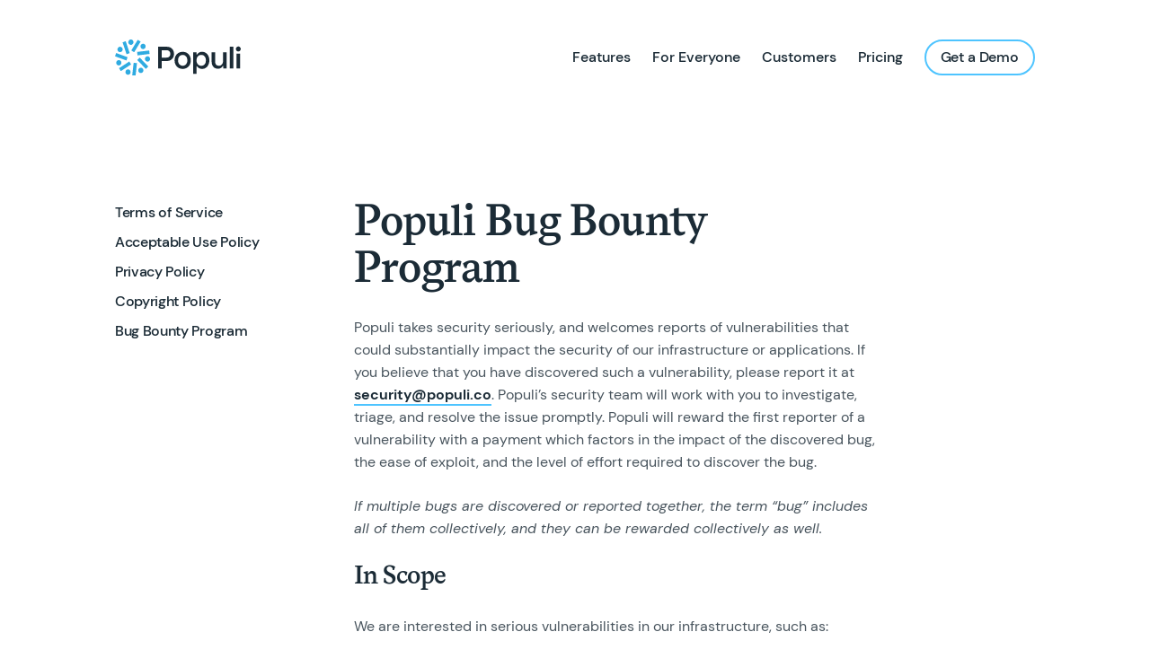

--- FILE ---
content_type: text/html
request_url: https://populiweb.com/legal/bug-bounty-program/
body_size: 5129
content:
<!doctype html> <html class="no-js" lang="en"> <head> <!-- Google Tag Manager --> <script>(function(w,d,s,l,i){w[l]=w[l]||[];w[l].push({'gtm.start': new Date().getTime(),event:'gtm.js'});var f=d.getElementsByTagName(s)[0], j=d.createElement(s),dl=l!='dataLayer'?'&l='+l:'';j.async=true;j.src= 'https://www.googletagmanager.com/gtm.js?id='+i+dl;f.parentNode.insertBefore(j,f); })(window,document,'script','dataLayer','GTM-K9PBQMTM');</script> <!-- End Google Tag Manager --> <!-- Global site tag (gtag.js) - Google Analytics --> <script async src="https://www.googletagmanager.com/gtag/js?id=G-4W7TBRPGHS"></script> <script> window.dataLayer = window.dataLayer || []; function gtag(){dataLayer.push(arguments);} gtag('js', new Date()); gtag('config', 'G-4W7TBRPGHS'); </script> <meta charset="utf-8"> <meta http-equiv="X-UA-Compatible" content="IE=edge,chrome=1"> <!-- Page Info --> <link rel="shortcut icon" href="/images/favicon.png"> <title>Bug Bounty Program Terms and Conditions – Populi</title> <meta name="description" content=""> <!-- Google Site Verification --> <meta name="verify-v1" content="zljNR4nr74wt5gw/MgKtuCfNPIzTx2p2gTDTdwPcmNE=" /> <meta name="google-site-verification" content="Bme-9ZvQoaMwH9soHo2WEpVftUCJ9BkjgOiEpTiY0ZM" /> <!-- Twitter Card --> <meta name="twitter:card" content="summary_large_image"> <meta name="twitter:title" content="Bug Bounty Program Terms and Conditions – Populi"> <meta name="twitter:description" content=""> <meta name="twitter:image:src" content=""> <!-- Facebook OpenGraph --> <meta property="og:title" content="Bug Bounty Program Terms and Conditions – Populi" /> <meta property="og:description" content="" /> <meta property="og:image" content="" /> <script src="/js/jquery.min.js"></script> <script src="/js/plugins-min.js"></script> <script src="/js/jquery.cookie.js"></script> <script src="/js/javascript.js"></script> <!-- Styles --> <meta name="viewport" content="width=device-width, initial-scale=1"> <link rel="stylesheet" href="/css/style.css"> <style> .grecaptcha-badge { visibility: hidden; } </style> </head> <body class="loading ajax-loading" data-site-url="https://populi.co" data-page-url="/legal/bug-bounty-program/"> <!-- Google Tag Manager (noscript) --> <noscript><iframe src="https://www.googletagmanager.com/ns.html?id=GTM-K9PBQMTM" height="0" width="0" style="display:none;visibility:hidden"></iframe></noscript> <!-- End Google Tag Manager (noscript) --> <header class="header"> <div class="wrap"> <a href="/" class="header-logo" aria-label="Populi Homepage"> <img src="/images/populi-lockup.svg" class="header-logo-img" alt="Populi"> </a> <div class="menu"> <div class="menu-toggle js-menu-toggle"> <div class="menu-toggle-icon"><span></span></div> </div> <div class="menu-wrap"> <ul class="menu-list"> <li class="menu-list-item"> <a href="/features/" class="menu-list-item-link ">Features</a> </li> <li class="menu-list-item"> <a href="/for-everyone/" class="menu-list-item-link ">For Everyone</a> </li> <li class="menu-list-item"> <a href="/customers/" class="menu-list-item-link ">Customers</a> </li> <li class="menu-list-item"> <a href="/pricing/" class="menu-list-item-link ">Pricing</a> </li> <li class="menu-list-item"> <a href="/get-a-demo/" class="menu-list-item-link button button--light ">Get a Demo</a> </li> </ul> </div> </div> </div> </header> <div class="loader"><svg width="120" height="30" viewBox="0 0 120 30" xmlns="http://www.w3.org/2000/svg"><circle cx="15" cy="15" r="15"><animate attributeName="r" from="15" to="15" begin="0s" dur="0.8s" values="15;9;15" calcMode="linear" repeatCount="indefinite" /><animate attributeName="fill-opacity" from="1" to="1" begin="0s" dur="0.8s" values="1;.5;1" calcMode="linear" repeatCount="indefinite" /></circle><circle cx="60" cy="15" r="9" fill-opacity="0.3"><animate attributeName="r" from="9" to="9" begin="0s" dur="0.8s" values="9;15;9" calcMode="linear" repeatCount="indefinite" /><animate attributeName="fill-opacity" from="0.5" to="0.5" begin="0s" dur="0.8s" values=".5;1;.5" calcMode="linear" repeatCount="indefinite" /></circle><circle cx="105" cy="15" r="15"><animate attributeName="r" from="15" to="15" begin="0s" dur="0.8s" values="15;9;15" calcMode="linear" repeatCount="indefinite" /><animate attributeName="fill-opacity" from="1" to="1" begin="0s" dur="0.8s" values="1;.5;1" calcMode="linear" repeatCount="indefinite" /></circle></svg></div> <div class="page-loader"></div> <div class="page"> <div class="page__content" data-page-title="Bug Bounty Program Terms and Conditions – Populi"> <section class="page-sidebar"> <div class="wrap"> <div class="sm-span-3"> <nav class="sticky-menu"> <ul> <li class="menu-list-item"> <a href="/legal/terms/" class="menu-list-item-link">Terms of Service</a> </li> <li class="menu-list-item"> <a href="/legal/aup/" class="menu-list-item-link">Acceptable Use Policy</a> </li> <li class="menu-list-item"> <a href="/legal/privacy/" class="menu-list-item-link">Privacy Policy</a> </li> <li class="menu-list-item"> <a href="/legal/copyright/" class="menu-list-item-link">Copyright Policy</a> </li> <li class="menu-list-item"> <a href="/legal/bug-bounty-program/" class="menu-list-item-link">Bug Bounty Program</a> </li> </ul> </nav> </div> <div class="sm-span-7 sm-start-4"> <h3>Populi Bug Bounty Program</h3> <p> Populi takes security seriously, and welcomes reports of vulnerabilities that could substantially impact the security of our infrastructure or applications. If you believe that you have discovered such a vulnerability, please report it at <a href="&#109;ai&#108;to&#58;security&#123;varaiRi8&#126;populi&#123;chie6Aet&#126;co" onmouseover="this.href=this.href.replace(/&#123;varaiRi8&#126;/,'&#64;').replace(/&#123;chie6Aet&#126;/g,'&#46;').replace(/&#123;Oe8eed6M&#126;/g,'&#95;').replace(/&#123;oaPoo7eo&#126;/g,'&#45;')"><span class="o3m41l" data-x="security" data-y="populi.co"></span></a>. Populi&#8217;s security team will work with you to investigate, triage, and resolve the issue promptly. Populi will reward the first reporter of a vulnerability with a payment which factors in the impact of the discovered bug, the ease of exploit, and the level of effort required to discover the bug. </p> <p> <i>If multiple bugs are discovered or reported together, the term &#8220;bug&#8221; includes all of them collectively, and they can be rewarded collectively as well.</i> </p> <h4>In Scope</h4> <p> We are interested in serious vulnerabilities in our infrastructure, such as: </p> <ul> <li>Web application and networking attacks on the main Populi web app</li> <li>Attacks on Populi&#8217;s iOS and Android apps</li> <li>Attacks on corporate VPN or development/sandbox resources</li> <li>Attacks on our external/marketing sites</li> </ul> <h4>Out of Scope</h4> <p>Here&#8217;s a non-exhaustive list of things we would consider out-of-scope:</p> <ul> <li>SPF/DMARC records</li> <li>Lack of CSRF tokens unless a working attack in a critical area can be demonstrated in a supported browser</li> <li>Security header configurations/best practices that do not directly lead to a vulnerability</li> <li>Outdated software without any noteworthy vulnerability</li> <li>Absence of rate limiting</li> </ul> <h4>Responsible Security Research</h4> <p> We ask that all security researchers abide by these principles: </p> <ul> <li>Do not access or modify our data or our users&#8217; data, without explicit permission of the owner; only interact with your own accounts or test accounts for security research purposes</li> <li> Contact us immediately if you do inadvertently encounter user data; do not view, alter, save, store, transfer, or otherwise access the data, and immediately purge any local information upon reporting the vulnerability to Populi </li> <li>Share the security issue with us in detail</li> <li>Give us a reasonable time to respond to the issue</li> <li>Act in good faith to avoid privacy violations, destruction of data, and interruption or degradation of our services (including denial of service)</li> <li>Otherwise comply with all applicable laws</li> </ul> <h4>Responsible Disclosure Process</h4> <p> When you discover a vulnerability in Populi, you agree to immediately submit a vulnerability report to <a href="&#109;ai&#108;to&#58;security&#123;varaiRi8&#126;populi&#123;chie6Aet&#126;co" onmouseover="this.href=this.href.replace(/&#123;varaiRi8&#126;/,'&#64;').replace(/&#123;chie6Aet&#126;/g,'&#46;').replace(/&#123;Oe8eed6M&#126;/g,'&#95;').replace(/&#123;oaPoo7eo&#126;/g,'&#45;')"><span class="o3m41l" data-x="security" data-y="populi.co"></span></a>. At this point, you enter into a cooperative relationship with Populi in which you allow us to patch the bug before disclosing its details to anyone else. </p> <h4>Consequences of Complying with This Policy</h4> <p> Populi will not pursue civil action or initiate a complaint to law enforcement for security research conducted according to this policy, or for accidental, good faith violations of this policy. We consider activities conducted consistent with this policy to constitute &#8220;authorized&#8221; conduct under the <a href="https://www.law.cornell.edu/uscode/text/18/1030">Computer Fraud and Abuse Act</a>. To the extent your activities are inconsistent with certain restrictions in our Acceptable Use Policy, we waive those restrictions for the limited purpose of permitting security research under this policy. We will not bring a DMCA claim against you for circumventing the technological measures we have used to protect the applications in scope. </p> <h4>Bounties</h4> <p> Populi will determine the bounty amount (if any) for every vulnerability report, using internal criteria and analysis (see the principles listed in the <i>Summary</i> above). </p> <p> Upon approval of a bounty, Populi will provide a Bug Bounty Reward Agreement that lists the particular bounty amount and payment method. After receiving a signed copy of the Bounty Reward Agreement, Populi will pay the bounty within the period specified (usually 14 days). </p> <p> Due to certan legal and operational restrictions, Populi cannot use certain payment methods. To receive the bounty, you need to be able to receive US dollars in a bank account (but we will attempt to accommodate you if this is not possible). </p> <p>You are responsible for reporting and paying any taxes associated with the bounty.</p> </div> </div> </section> </div> </div> <footer class="footer"> <div class="wrap footer-cta"> <div class="sm-span-6"> <h3 class="displayMedium">Get started with Populi</h3> <p class="paragraphLarge">Your Populi account manager can answer questions, show you a demo or set you up with a Populi trial account. We can help you figure out if Populi is right for you.</p> </div> <div class="sm-span-6 sm-start-7"> <p><a href="/get-a-demo/" class="button button-large">Get a Demo</a></p> </div> </div> <div class="wrap footer-menu"> <div class="sm-span-12 md-span-6"> <a href="/" class="footer-logo"> <img src="/images/populi-mark.svg" class="footer__logo__img" alt="Populi"> </a> <div class="footer-menu-1"> <ul> <li><a href="/features/">Features</a></li> <li><a href="/for-everyone/">For Everyone</a></li> <li><a href="/customers/">Customers</a></li> <li><a href="/pricing/">Pricing</a></li> <li><a href="/get-a-demo/">Get a Demo</a></li> </ul> </div> <div class="footer-menu-2"> <ul> <li><a href="/about/">About</a></li> <li><a href="/blog/">Blog</a></li> <li><a href="/contact/">Contact</a></li> <li><a href="https://support.populiweb.com/hc/en-us">Knowledge Base</a></li> <li><a href="/careers/">Work at Populi</a></li> </ul> </div> </div> <div class="sm-span-12 md-span-6 md-start-7"> <div class="footer-newsletter"> <form action="/signup/newsletter.php" onsubmit="return false" id="newsletter_form" autocomplete="off"> <h6>Get the Populi Newsletter</h6> <div class="newsletter_input"> <input class="newsletter_email" type="email" name="email" placeholder="Enter Your Email" /> <input class="button" type="submit" onclick="newsletterSignup(); return false;" value="Subscribe" /> <input type="text" size="2" class="age" name="age" /> <input type="hidden" name="token1" class="token1" value="" /> <input type="hidden" name="token2" class="token2" value="" /> </div> </form> <p class="newsletter_signup_confirm"> Thanks for signing up! <br> Check your inbox for a confirmation email. </p> <p class="newsletter_signup_error"> There was a problem adding you to the list. <br> Please try again later. </p> </div> <div class="footer-social"> <p><strong>Connect with us</strong></p> <!-- Icons --> <script src="/js/fontawesome.min.js"></script> <script src="/js/brands.min.js"></script> <ul class="socials"> <li class="socials-item"> <a href="https://www.facebook.com/populico" target="_blank" rel="noopener" class="socials-item-link" title="Facebook"> <i class="fab fa-facebook-f" aria-hidden="true"></i> </a> </li> <li class="socials-item"> <a href="https://x.com/populi" target="_blank" rel="noopener" class="socials-item-link" title="X"> <i class="fab fa-x-twitter" aria-hidden="true"></i> </a> </li> <li class="socials-item"> <a href="https://www.instagram.com/populico/" target="_blank" rel="noopener" class="socials-item-link" title="Instagram"> <i class="fab fa-instagram" aria-hidden="true"></i> </a> </li> <li class="socials-item"> <a href="https://youtube.com/c/populico" target="_blank" rel="noopener" class="socials-item-link" title="Youtube"> <i class="fab fa-youtube" aria-hidden="true"></i> </a> </li> <li class="socials-item"> <a href="https://www.linkedin.com/company/populi/" target="_blank" rel="noopener" class="socials-item-link" title="Linkedin"> <i class="fab fa-linkedin" aria-hidden="true"></i> </a> </li> </ul> </div> </div> </div> <div class="footer-copyright wrap"> <div class="sm-span-12"> <a href="/legal/terms/">Terms of Service</a> <a href="/legal/aup/">Acceptable Use Policy</a> <a href="/legal/privacy/">Privacy Policy</a> <a href="/legal/copyright/">Copyright Policy</a> <a href="/legal/bug-bounty-program/">Bug Bounty Program</a> <span>© 2025 Populi</span> </div> </div> </footer> <!-- Javascript Assets --> <script src="https://www.google.com/recaptcha/enterprise.js?render=6LfClFMhAAAAANaud2oHBl9wQQq3Lz8pah9D7j5O"></script> <script> $(document).ready(function () { $(document).on("scroll", onScroll); /*smoothscroll*/ $('a[href^="#"]').on('click', function (e) { e.preventDefault(); $(document).off("scroll"); $('a').each(function () { $(this).removeClass('active'); }); $(this).addClass('active'); var target = this.hash, menu = target; $target = $(target); $('html, body').stop().animate({ 'scrollTop': $target.offset().top+2 }, 500, 'swing', function () { window.location.hash = target; $(document).on("scroll", onScroll); }); }); var utm_source = getParameterByName('utm_source'); var utm_medium = getParameterByName('utm_medium'); var utm_campaign = getParameterByName('utm_campaign'); if(utm_source.length && ($.cookie('utm_source') == null || $.cookie('utm_source') == "")) { $.cookie('utm_source', utm_source, { path: '/' }); } if(utm_medium.length && ($.cookie('utm_medium') == null || $.cookie('utm_medium') == "")) { $.cookie('utm_medium', utm_medium, { path: '/' }); } if(utm_campaign.length && ($.cookie('utm_campaign') == null || $.cookie('utm_campaign') == "")) { $.cookie('utm_campaign', utm_campaign, { path: '/' }); } }); function onScroll(event){ var scrollPos = $(document).scrollTop(); $('.on-page-navigation ul li a').each(function () { var currLink = $(this); var refElement = $(currLink.attr("href")); if (refElement.position().top <= scrollPos && refElement.position().top + refElement.height()) { $('.on-page-navigation ul li a').removeClass("active"); currLink.addClass("active"); } }); } </script> </body> </html>


--- FILE ---
content_type: text/html; charset=utf-8
request_url: https://www.google.com/recaptcha/enterprise/anchor?ar=1&k=6LfClFMhAAAAANaud2oHBl9wQQq3Lz8pah9D7j5O&co=aHR0cHM6Ly9wb3B1bGl3ZWIuY29tOjQ0Mw..&hl=en&v=PoyoqOPhxBO7pBk68S4YbpHZ&size=invisible&anchor-ms=20000&execute-ms=30000&cb=8h1odcwh7p0i
body_size: 48827
content:
<!DOCTYPE HTML><html dir="ltr" lang="en"><head><meta http-equiv="Content-Type" content="text/html; charset=UTF-8">
<meta http-equiv="X-UA-Compatible" content="IE=edge">
<title>reCAPTCHA</title>
<style type="text/css">
/* cyrillic-ext */
@font-face {
  font-family: 'Roboto';
  font-style: normal;
  font-weight: 400;
  font-stretch: 100%;
  src: url(//fonts.gstatic.com/s/roboto/v48/KFO7CnqEu92Fr1ME7kSn66aGLdTylUAMa3GUBHMdazTgWw.woff2) format('woff2');
  unicode-range: U+0460-052F, U+1C80-1C8A, U+20B4, U+2DE0-2DFF, U+A640-A69F, U+FE2E-FE2F;
}
/* cyrillic */
@font-face {
  font-family: 'Roboto';
  font-style: normal;
  font-weight: 400;
  font-stretch: 100%;
  src: url(//fonts.gstatic.com/s/roboto/v48/KFO7CnqEu92Fr1ME7kSn66aGLdTylUAMa3iUBHMdazTgWw.woff2) format('woff2');
  unicode-range: U+0301, U+0400-045F, U+0490-0491, U+04B0-04B1, U+2116;
}
/* greek-ext */
@font-face {
  font-family: 'Roboto';
  font-style: normal;
  font-weight: 400;
  font-stretch: 100%;
  src: url(//fonts.gstatic.com/s/roboto/v48/KFO7CnqEu92Fr1ME7kSn66aGLdTylUAMa3CUBHMdazTgWw.woff2) format('woff2');
  unicode-range: U+1F00-1FFF;
}
/* greek */
@font-face {
  font-family: 'Roboto';
  font-style: normal;
  font-weight: 400;
  font-stretch: 100%;
  src: url(//fonts.gstatic.com/s/roboto/v48/KFO7CnqEu92Fr1ME7kSn66aGLdTylUAMa3-UBHMdazTgWw.woff2) format('woff2');
  unicode-range: U+0370-0377, U+037A-037F, U+0384-038A, U+038C, U+038E-03A1, U+03A3-03FF;
}
/* math */
@font-face {
  font-family: 'Roboto';
  font-style: normal;
  font-weight: 400;
  font-stretch: 100%;
  src: url(//fonts.gstatic.com/s/roboto/v48/KFO7CnqEu92Fr1ME7kSn66aGLdTylUAMawCUBHMdazTgWw.woff2) format('woff2');
  unicode-range: U+0302-0303, U+0305, U+0307-0308, U+0310, U+0312, U+0315, U+031A, U+0326-0327, U+032C, U+032F-0330, U+0332-0333, U+0338, U+033A, U+0346, U+034D, U+0391-03A1, U+03A3-03A9, U+03B1-03C9, U+03D1, U+03D5-03D6, U+03F0-03F1, U+03F4-03F5, U+2016-2017, U+2034-2038, U+203C, U+2040, U+2043, U+2047, U+2050, U+2057, U+205F, U+2070-2071, U+2074-208E, U+2090-209C, U+20D0-20DC, U+20E1, U+20E5-20EF, U+2100-2112, U+2114-2115, U+2117-2121, U+2123-214F, U+2190, U+2192, U+2194-21AE, U+21B0-21E5, U+21F1-21F2, U+21F4-2211, U+2213-2214, U+2216-22FF, U+2308-230B, U+2310, U+2319, U+231C-2321, U+2336-237A, U+237C, U+2395, U+239B-23B7, U+23D0, U+23DC-23E1, U+2474-2475, U+25AF, U+25B3, U+25B7, U+25BD, U+25C1, U+25CA, U+25CC, U+25FB, U+266D-266F, U+27C0-27FF, U+2900-2AFF, U+2B0E-2B11, U+2B30-2B4C, U+2BFE, U+3030, U+FF5B, U+FF5D, U+1D400-1D7FF, U+1EE00-1EEFF;
}
/* symbols */
@font-face {
  font-family: 'Roboto';
  font-style: normal;
  font-weight: 400;
  font-stretch: 100%;
  src: url(//fonts.gstatic.com/s/roboto/v48/KFO7CnqEu92Fr1ME7kSn66aGLdTylUAMaxKUBHMdazTgWw.woff2) format('woff2');
  unicode-range: U+0001-000C, U+000E-001F, U+007F-009F, U+20DD-20E0, U+20E2-20E4, U+2150-218F, U+2190, U+2192, U+2194-2199, U+21AF, U+21E6-21F0, U+21F3, U+2218-2219, U+2299, U+22C4-22C6, U+2300-243F, U+2440-244A, U+2460-24FF, U+25A0-27BF, U+2800-28FF, U+2921-2922, U+2981, U+29BF, U+29EB, U+2B00-2BFF, U+4DC0-4DFF, U+FFF9-FFFB, U+10140-1018E, U+10190-1019C, U+101A0, U+101D0-101FD, U+102E0-102FB, U+10E60-10E7E, U+1D2C0-1D2D3, U+1D2E0-1D37F, U+1F000-1F0FF, U+1F100-1F1AD, U+1F1E6-1F1FF, U+1F30D-1F30F, U+1F315, U+1F31C, U+1F31E, U+1F320-1F32C, U+1F336, U+1F378, U+1F37D, U+1F382, U+1F393-1F39F, U+1F3A7-1F3A8, U+1F3AC-1F3AF, U+1F3C2, U+1F3C4-1F3C6, U+1F3CA-1F3CE, U+1F3D4-1F3E0, U+1F3ED, U+1F3F1-1F3F3, U+1F3F5-1F3F7, U+1F408, U+1F415, U+1F41F, U+1F426, U+1F43F, U+1F441-1F442, U+1F444, U+1F446-1F449, U+1F44C-1F44E, U+1F453, U+1F46A, U+1F47D, U+1F4A3, U+1F4B0, U+1F4B3, U+1F4B9, U+1F4BB, U+1F4BF, U+1F4C8-1F4CB, U+1F4D6, U+1F4DA, U+1F4DF, U+1F4E3-1F4E6, U+1F4EA-1F4ED, U+1F4F7, U+1F4F9-1F4FB, U+1F4FD-1F4FE, U+1F503, U+1F507-1F50B, U+1F50D, U+1F512-1F513, U+1F53E-1F54A, U+1F54F-1F5FA, U+1F610, U+1F650-1F67F, U+1F687, U+1F68D, U+1F691, U+1F694, U+1F698, U+1F6AD, U+1F6B2, U+1F6B9-1F6BA, U+1F6BC, U+1F6C6-1F6CF, U+1F6D3-1F6D7, U+1F6E0-1F6EA, U+1F6F0-1F6F3, U+1F6F7-1F6FC, U+1F700-1F7FF, U+1F800-1F80B, U+1F810-1F847, U+1F850-1F859, U+1F860-1F887, U+1F890-1F8AD, U+1F8B0-1F8BB, U+1F8C0-1F8C1, U+1F900-1F90B, U+1F93B, U+1F946, U+1F984, U+1F996, U+1F9E9, U+1FA00-1FA6F, U+1FA70-1FA7C, U+1FA80-1FA89, U+1FA8F-1FAC6, U+1FACE-1FADC, U+1FADF-1FAE9, U+1FAF0-1FAF8, U+1FB00-1FBFF;
}
/* vietnamese */
@font-face {
  font-family: 'Roboto';
  font-style: normal;
  font-weight: 400;
  font-stretch: 100%;
  src: url(//fonts.gstatic.com/s/roboto/v48/KFO7CnqEu92Fr1ME7kSn66aGLdTylUAMa3OUBHMdazTgWw.woff2) format('woff2');
  unicode-range: U+0102-0103, U+0110-0111, U+0128-0129, U+0168-0169, U+01A0-01A1, U+01AF-01B0, U+0300-0301, U+0303-0304, U+0308-0309, U+0323, U+0329, U+1EA0-1EF9, U+20AB;
}
/* latin-ext */
@font-face {
  font-family: 'Roboto';
  font-style: normal;
  font-weight: 400;
  font-stretch: 100%;
  src: url(//fonts.gstatic.com/s/roboto/v48/KFO7CnqEu92Fr1ME7kSn66aGLdTylUAMa3KUBHMdazTgWw.woff2) format('woff2');
  unicode-range: U+0100-02BA, U+02BD-02C5, U+02C7-02CC, U+02CE-02D7, U+02DD-02FF, U+0304, U+0308, U+0329, U+1D00-1DBF, U+1E00-1E9F, U+1EF2-1EFF, U+2020, U+20A0-20AB, U+20AD-20C0, U+2113, U+2C60-2C7F, U+A720-A7FF;
}
/* latin */
@font-face {
  font-family: 'Roboto';
  font-style: normal;
  font-weight: 400;
  font-stretch: 100%;
  src: url(//fonts.gstatic.com/s/roboto/v48/KFO7CnqEu92Fr1ME7kSn66aGLdTylUAMa3yUBHMdazQ.woff2) format('woff2');
  unicode-range: U+0000-00FF, U+0131, U+0152-0153, U+02BB-02BC, U+02C6, U+02DA, U+02DC, U+0304, U+0308, U+0329, U+2000-206F, U+20AC, U+2122, U+2191, U+2193, U+2212, U+2215, U+FEFF, U+FFFD;
}
/* cyrillic-ext */
@font-face {
  font-family: 'Roboto';
  font-style: normal;
  font-weight: 500;
  font-stretch: 100%;
  src: url(//fonts.gstatic.com/s/roboto/v48/KFO7CnqEu92Fr1ME7kSn66aGLdTylUAMa3GUBHMdazTgWw.woff2) format('woff2');
  unicode-range: U+0460-052F, U+1C80-1C8A, U+20B4, U+2DE0-2DFF, U+A640-A69F, U+FE2E-FE2F;
}
/* cyrillic */
@font-face {
  font-family: 'Roboto';
  font-style: normal;
  font-weight: 500;
  font-stretch: 100%;
  src: url(//fonts.gstatic.com/s/roboto/v48/KFO7CnqEu92Fr1ME7kSn66aGLdTylUAMa3iUBHMdazTgWw.woff2) format('woff2');
  unicode-range: U+0301, U+0400-045F, U+0490-0491, U+04B0-04B1, U+2116;
}
/* greek-ext */
@font-face {
  font-family: 'Roboto';
  font-style: normal;
  font-weight: 500;
  font-stretch: 100%;
  src: url(//fonts.gstatic.com/s/roboto/v48/KFO7CnqEu92Fr1ME7kSn66aGLdTylUAMa3CUBHMdazTgWw.woff2) format('woff2');
  unicode-range: U+1F00-1FFF;
}
/* greek */
@font-face {
  font-family: 'Roboto';
  font-style: normal;
  font-weight: 500;
  font-stretch: 100%;
  src: url(//fonts.gstatic.com/s/roboto/v48/KFO7CnqEu92Fr1ME7kSn66aGLdTylUAMa3-UBHMdazTgWw.woff2) format('woff2');
  unicode-range: U+0370-0377, U+037A-037F, U+0384-038A, U+038C, U+038E-03A1, U+03A3-03FF;
}
/* math */
@font-face {
  font-family: 'Roboto';
  font-style: normal;
  font-weight: 500;
  font-stretch: 100%;
  src: url(//fonts.gstatic.com/s/roboto/v48/KFO7CnqEu92Fr1ME7kSn66aGLdTylUAMawCUBHMdazTgWw.woff2) format('woff2');
  unicode-range: U+0302-0303, U+0305, U+0307-0308, U+0310, U+0312, U+0315, U+031A, U+0326-0327, U+032C, U+032F-0330, U+0332-0333, U+0338, U+033A, U+0346, U+034D, U+0391-03A1, U+03A3-03A9, U+03B1-03C9, U+03D1, U+03D5-03D6, U+03F0-03F1, U+03F4-03F5, U+2016-2017, U+2034-2038, U+203C, U+2040, U+2043, U+2047, U+2050, U+2057, U+205F, U+2070-2071, U+2074-208E, U+2090-209C, U+20D0-20DC, U+20E1, U+20E5-20EF, U+2100-2112, U+2114-2115, U+2117-2121, U+2123-214F, U+2190, U+2192, U+2194-21AE, U+21B0-21E5, U+21F1-21F2, U+21F4-2211, U+2213-2214, U+2216-22FF, U+2308-230B, U+2310, U+2319, U+231C-2321, U+2336-237A, U+237C, U+2395, U+239B-23B7, U+23D0, U+23DC-23E1, U+2474-2475, U+25AF, U+25B3, U+25B7, U+25BD, U+25C1, U+25CA, U+25CC, U+25FB, U+266D-266F, U+27C0-27FF, U+2900-2AFF, U+2B0E-2B11, U+2B30-2B4C, U+2BFE, U+3030, U+FF5B, U+FF5D, U+1D400-1D7FF, U+1EE00-1EEFF;
}
/* symbols */
@font-face {
  font-family: 'Roboto';
  font-style: normal;
  font-weight: 500;
  font-stretch: 100%;
  src: url(//fonts.gstatic.com/s/roboto/v48/KFO7CnqEu92Fr1ME7kSn66aGLdTylUAMaxKUBHMdazTgWw.woff2) format('woff2');
  unicode-range: U+0001-000C, U+000E-001F, U+007F-009F, U+20DD-20E0, U+20E2-20E4, U+2150-218F, U+2190, U+2192, U+2194-2199, U+21AF, U+21E6-21F0, U+21F3, U+2218-2219, U+2299, U+22C4-22C6, U+2300-243F, U+2440-244A, U+2460-24FF, U+25A0-27BF, U+2800-28FF, U+2921-2922, U+2981, U+29BF, U+29EB, U+2B00-2BFF, U+4DC0-4DFF, U+FFF9-FFFB, U+10140-1018E, U+10190-1019C, U+101A0, U+101D0-101FD, U+102E0-102FB, U+10E60-10E7E, U+1D2C0-1D2D3, U+1D2E0-1D37F, U+1F000-1F0FF, U+1F100-1F1AD, U+1F1E6-1F1FF, U+1F30D-1F30F, U+1F315, U+1F31C, U+1F31E, U+1F320-1F32C, U+1F336, U+1F378, U+1F37D, U+1F382, U+1F393-1F39F, U+1F3A7-1F3A8, U+1F3AC-1F3AF, U+1F3C2, U+1F3C4-1F3C6, U+1F3CA-1F3CE, U+1F3D4-1F3E0, U+1F3ED, U+1F3F1-1F3F3, U+1F3F5-1F3F7, U+1F408, U+1F415, U+1F41F, U+1F426, U+1F43F, U+1F441-1F442, U+1F444, U+1F446-1F449, U+1F44C-1F44E, U+1F453, U+1F46A, U+1F47D, U+1F4A3, U+1F4B0, U+1F4B3, U+1F4B9, U+1F4BB, U+1F4BF, U+1F4C8-1F4CB, U+1F4D6, U+1F4DA, U+1F4DF, U+1F4E3-1F4E6, U+1F4EA-1F4ED, U+1F4F7, U+1F4F9-1F4FB, U+1F4FD-1F4FE, U+1F503, U+1F507-1F50B, U+1F50D, U+1F512-1F513, U+1F53E-1F54A, U+1F54F-1F5FA, U+1F610, U+1F650-1F67F, U+1F687, U+1F68D, U+1F691, U+1F694, U+1F698, U+1F6AD, U+1F6B2, U+1F6B9-1F6BA, U+1F6BC, U+1F6C6-1F6CF, U+1F6D3-1F6D7, U+1F6E0-1F6EA, U+1F6F0-1F6F3, U+1F6F7-1F6FC, U+1F700-1F7FF, U+1F800-1F80B, U+1F810-1F847, U+1F850-1F859, U+1F860-1F887, U+1F890-1F8AD, U+1F8B0-1F8BB, U+1F8C0-1F8C1, U+1F900-1F90B, U+1F93B, U+1F946, U+1F984, U+1F996, U+1F9E9, U+1FA00-1FA6F, U+1FA70-1FA7C, U+1FA80-1FA89, U+1FA8F-1FAC6, U+1FACE-1FADC, U+1FADF-1FAE9, U+1FAF0-1FAF8, U+1FB00-1FBFF;
}
/* vietnamese */
@font-face {
  font-family: 'Roboto';
  font-style: normal;
  font-weight: 500;
  font-stretch: 100%;
  src: url(//fonts.gstatic.com/s/roboto/v48/KFO7CnqEu92Fr1ME7kSn66aGLdTylUAMa3OUBHMdazTgWw.woff2) format('woff2');
  unicode-range: U+0102-0103, U+0110-0111, U+0128-0129, U+0168-0169, U+01A0-01A1, U+01AF-01B0, U+0300-0301, U+0303-0304, U+0308-0309, U+0323, U+0329, U+1EA0-1EF9, U+20AB;
}
/* latin-ext */
@font-face {
  font-family: 'Roboto';
  font-style: normal;
  font-weight: 500;
  font-stretch: 100%;
  src: url(//fonts.gstatic.com/s/roboto/v48/KFO7CnqEu92Fr1ME7kSn66aGLdTylUAMa3KUBHMdazTgWw.woff2) format('woff2');
  unicode-range: U+0100-02BA, U+02BD-02C5, U+02C7-02CC, U+02CE-02D7, U+02DD-02FF, U+0304, U+0308, U+0329, U+1D00-1DBF, U+1E00-1E9F, U+1EF2-1EFF, U+2020, U+20A0-20AB, U+20AD-20C0, U+2113, U+2C60-2C7F, U+A720-A7FF;
}
/* latin */
@font-face {
  font-family: 'Roboto';
  font-style: normal;
  font-weight: 500;
  font-stretch: 100%;
  src: url(//fonts.gstatic.com/s/roboto/v48/KFO7CnqEu92Fr1ME7kSn66aGLdTylUAMa3yUBHMdazQ.woff2) format('woff2');
  unicode-range: U+0000-00FF, U+0131, U+0152-0153, U+02BB-02BC, U+02C6, U+02DA, U+02DC, U+0304, U+0308, U+0329, U+2000-206F, U+20AC, U+2122, U+2191, U+2193, U+2212, U+2215, U+FEFF, U+FFFD;
}
/* cyrillic-ext */
@font-face {
  font-family: 'Roboto';
  font-style: normal;
  font-weight: 900;
  font-stretch: 100%;
  src: url(//fonts.gstatic.com/s/roboto/v48/KFO7CnqEu92Fr1ME7kSn66aGLdTylUAMa3GUBHMdazTgWw.woff2) format('woff2');
  unicode-range: U+0460-052F, U+1C80-1C8A, U+20B4, U+2DE0-2DFF, U+A640-A69F, U+FE2E-FE2F;
}
/* cyrillic */
@font-face {
  font-family: 'Roboto';
  font-style: normal;
  font-weight: 900;
  font-stretch: 100%;
  src: url(//fonts.gstatic.com/s/roboto/v48/KFO7CnqEu92Fr1ME7kSn66aGLdTylUAMa3iUBHMdazTgWw.woff2) format('woff2');
  unicode-range: U+0301, U+0400-045F, U+0490-0491, U+04B0-04B1, U+2116;
}
/* greek-ext */
@font-face {
  font-family: 'Roboto';
  font-style: normal;
  font-weight: 900;
  font-stretch: 100%;
  src: url(//fonts.gstatic.com/s/roboto/v48/KFO7CnqEu92Fr1ME7kSn66aGLdTylUAMa3CUBHMdazTgWw.woff2) format('woff2');
  unicode-range: U+1F00-1FFF;
}
/* greek */
@font-face {
  font-family: 'Roboto';
  font-style: normal;
  font-weight: 900;
  font-stretch: 100%;
  src: url(//fonts.gstatic.com/s/roboto/v48/KFO7CnqEu92Fr1ME7kSn66aGLdTylUAMa3-UBHMdazTgWw.woff2) format('woff2');
  unicode-range: U+0370-0377, U+037A-037F, U+0384-038A, U+038C, U+038E-03A1, U+03A3-03FF;
}
/* math */
@font-face {
  font-family: 'Roboto';
  font-style: normal;
  font-weight: 900;
  font-stretch: 100%;
  src: url(//fonts.gstatic.com/s/roboto/v48/KFO7CnqEu92Fr1ME7kSn66aGLdTylUAMawCUBHMdazTgWw.woff2) format('woff2');
  unicode-range: U+0302-0303, U+0305, U+0307-0308, U+0310, U+0312, U+0315, U+031A, U+0326-0327, U+032C, U+032F-0330, U+0332-0333, U+0338, U+033A, U+0346, U+034D, U+0391-03A1, U+03A3-03A9, U+03B1-03C9, U+03D1, U+03D5-03D6, U+03F0-03F1, U+03F4-03F5, U+2016-2017, U+2034-2038, U+203C, U+2040, U+2043, U+2047, U+2050, U+2057, U+205F, U+2070-2071, U+2074-208E, U+2090-209C, U+20D0-20DC, U+20E1, U+20E5-20EF, U+2100-2112, U+2114-2115, U+2117-2121, U+2123-214F, U+2190, U+2192, U+2194-21AE, U+21B0-21E5, U+21F1-21F2, U+21F4-2211, U+2213-2214, U+2216-22FF, U+2308-230B, U+2310, U+2319, U+231C-2321, U+2336-237A, U+237C, U+2395, U+239B-23B7, U+23D0, U+23DC-23E1, U+2474-2475, U+25AF, U+25B3, U+25B7, U+25BD, U+25C1, U+25CA, U+25CC, U+25FB, U+266D-266F, U+27C0-27FF, U+2900-2AFF, U+2B0E-2B11, U+2B30-2B4C, U+2BFE, U+3030, U+FF5B, U+FF5D, U+1D400-1D7FF, U+1EE00-1EEFF;
}
/* symbols */
@font-face {
  font-family: 'Roboto';
  font-style: normal;
  font-weight: 900;
  font-stretch: 100%;
  src: url(//fonts.gstatic.com/s/roboto/v48/KFO7CnqEu92Fr1ME7kSn66aGLdTylUAMaxKUBHMdazTgWw.woff2) format('woff2');
  unicode-range: U+0001-000C, U+000E-001F, U+007F-009F, U+20DD-20E0, U+20E2-20E4, U+2150-218F, U+2190, U+2192, U+2194-2199, U+21AF, U+21E6-21F0, U+21F3, U+2218-2219, U+2299, U+22C4-22C6, U+2300-243F, U+2440-244A, U+2460-24FF, U+25A0-27BF, U+2800-28FF, U+2921-2922, U+2981, U+29BF, U+29EB, U+2B00-2BFF, U+4DC0-4DFF, U+FFF9-FFFB, U+10140-1018E, U+10190-1019C, U+101A0, U+101D0-101FD, U+102E0-102FB, U+10E60-10E7E, U+1D2C0-1D2D3, U+1D2E0-1D37F, U+1F000-1F0FF, U+1F100-1F1AD, U+1F1E6-1F1FF, U+1F30D-1F30F, U+1F315, U+1F31C, U+1F31E, U+1F320-1F32C, U+1F336, U+1F378, U+1F37D, U+1F382, U+1F393-1F39F, U+1F3A7-1F3A8, U+1F3AC-1F3AF, U+1F3C2, U+1F3C4-1F3C6, U+1F3CA-1F3CE, U+1F3D4-1F3E0, U+1F3ED, U+1F3F1-1F3F3, U+1F3F5-1F3F7, U+1F408, U+1F415, U+1F41F, U+1F426, U+1F43F, U+1F441-1F442, U+1F444, U+1F446-1F449, U+1F44C-1F44E, U+1F453, U+1F46A, U+1F47D, U+1F4A3, U+1F4B0, U+1F4B3, U+1F4B9, U+1F4BB, U+1F4BF, U+1F4C8-1F4CB, U+1F4D6, U+1F4DA, U+1F4DF, U+1F4E3-1F4E6, U+1F4EA-1F4ED, U+1F4F7, U+1F4F9-1F4FB, U+1F4FD-1F4FE, U+1F503, U+1F507-1F50B, U+1F50D, U+1F512-1F513, U+1F53E-1F54A, U+1F54F-1F5FA, U+1F610, U+1F650-1F67F, U+1F687, U+1F68D, U+1F691, U+1F694, U+1F698, U+1F6AD, U+1F6B2, U+1F6B9-1F6BA, U+1F6BC, U+1F6C6-1F6CF, U+1F6D3-1F6D7, U+1F6E0-1F6EA, U+1F6F0-1F6F3, U+1F6F7-1F6FC, U+1F700-1F7FF, U+1F800-1F80B, U+1F810-1F847, U+1F850-1F859, U+1F860-1F887, U+1F890-1F8AD, U+1F8B0-1F8BB, U+1F8C0-1F8C1, U+1F900-1F90B, U+1F93B, U+1F946, U+1F984, U+1F996, U+1F9E9, U+1FA00-1FA6F, U+1FA70-1FA7C, U+1FA80-1FA89, U+1FA8F-1FAC6, U+1FACE-1FADC, U+1FADF-1FAE9, U+1FAF0-1FAF8, U+1FB00-1FBFF;
}
/* vietnamese */
@font-face {
  font-family: 'Roboto';
  font-style: normal;
  font-weight: 900;
  font-stretch: 100%;
  src: url(//fonts.gstatic.com/s/roboto/v48/KFO7CnqEu92Fr1ME7kSn66aGLdTylUAMa3OUBHMdazTgWw.woff2) format('woff2');
  unicode-range: U+0102-0103, U+0110-0111, U+0128-0129, U+0168-0169, U+01A0-01A1, U+01AF-01B0, U+0300-0301, U+0303-0304, U+0308-0309, U+0323, U+0329, U+1EA0-1EF9, U+20AB;
}
/* latin-ext */
@font-face {
  font-family: 'Roboto';
  font-style: normal;
  font-weight: 900;
  font-stretch: 100%;
  src: url(//fonts.gstatic.com/s/roboto/v48/KFO7CnqEu92Fr1ME7kSn66aGLdTylUAMa3KUBHMdazTgWw.woff2) format('woff2');
  unicode-range: U+0100-02BA, U+02BD-02C5, U+02C7-02CC, U+02CE-02D7, U+02DD-02FF, U+0304, U+0308, U+0329, U+1D00-1DBF, U+1E00-1E9F, U+1EF2-1EFF, U+2020, U+20A0-20AB, U+20AD-20C0, U+2113, U+2C60-2C7F, U+A720-A7FF;
}
/* latin */
@font-face {
  font-family: 'Roboto';
  font-style: normal;
  font-weight: 900;
  font-stretch: 100%;
  src: url(//fonts.gstatic.com/s/roboto/v48/KFO7CnqEu92Fr1ME7kSn66aGLdTylUAMa3yUBHMdazQ.woff2) format('woff2');
  unicode-range: U+0000-00FF, U+0131, U+0152-0153, U+02BB-02BC, U+02C6, U+02DA, U+02DC, U+0304, U+0308, U+0329, U+2000-206F, U+20AC, U+2122, U+2191, U+2193, U+2212, U+2215, U+FEFF, U+FFFD;
}

</style>
<link rel="stylesheet" type="text/css" href="https://www.gstatic.com/recaptcha/releases/PoyoqOPhxBO7pBk68S4YbpHZ/styles__ltr.css">
<script nonce="z5seNhxRGSWEDK8ZjZrykg" type="text/javascript">window['__recaptcha_api'] = 'https://www.google.com/recaptcha/enterprise/';</script>
<script type="text/javascript" src="https://www.gstatic.com/recaptcha/releases/PoyoqOPhxBO7pBk68S4YbpHZ/recaptcha__en.js" nonce="z5seNhxRGSWEDK8ZjZrykg">
      
    </script></head>
<body><div id="rc-anchor-alert" class="rc-anchor-alert"></div>
<input type="hidden" id="recaptcha-token" value="[base64]">
<script type="text/javascript" nonce="z5seNhxRGSWEDK8ZjZrykg">
      recaptcha.anchor.Main.init("[\x22ainput\x22,[\x22bgdata\x22,\x22\x22,\[base64]/[base64]/[base64]/KE4oMTI0LHYsdi5HKSxMWihsLHYpKTpOKDEyNCx2LGwpLFYpLHYpLFQpKSxGKDE3MSx2KX0scjc9ZnVuY3Rpb24obCl7cmV0dXJuIGx9LEM9ZnVuY3Rpb24obCxWLHYpe04odixsLFYpLFZbYWtdPTI3OTZ9LG49ZnVuY3Rpb24obCxWKXtWLlg9KChWLlg/[base64]/[base64]/[base64]/[base64]/[base64]/[base64]/[base64]/[base64]/[base64]/[base64]/[base64]\\u003d\x22,\[base64]\x22,\x22w5vCqU7Cv8O4w6rCgFVGBjDCv8Ktw6hWecKrwplfwonDihbDghoAw64Fw7Udwq7DvCZZw6gQO8KrRx9KdA/DhMOrRCnCusOxwrNtwpV9w4/CgcOgw7YNc8OLw68yQynDkcKVw5Itwo0YccOQwp9QF8K/[base64]/DqQLCgScxw70zK1LDnMKVw67DscOxRlXDjiTDuMK2w6jDp1t3VcKUwrlJw5DDpyLDtsKFwp0Uwq8/[base64]/DtxTCsE7CrcKXPsOCZ2EjDXVcKMOUw4F7w5Jqf8KNwrPDuFIjGTU2w4fCixM0ei/Csw0rwrfCjRYEE8K2T8KJwoHDimtbwps8w4fCpsK0wozCgxMJwo9dw4V/wpbDigpCw5o4PT4Ywo4IDMOHw4HDgUMdw6k8OMOTwrHClsOzwoPCgHZiQEUJCAnCucKHYzfDuzV6ccO3NcOawoUBw6TDisO5I0V8ScKlbcOUS8OLw5kIwr/DgsOMIMK5DcO+w4liZgB0w5UEwoN0dQQbAF/CmMKad0DDn8KSwo3CvTDDqMK7woXDiD0JWz8pw5XDvcOkE3kWw49/LCwfFgbDnjYYwpPCosOQHlw3Y0cRw67CkCTCmBLCqcKkw43DsAhKw4Vgw6YxMcOjw4HDpmNpwoASGGlZw402IcOZNA/[base64]/w5bDq8OtwpHCp8KWNsOvwqV8w4zClwzCrcOvwqPDscKkwo18wqhaUUV5woEdHsO2OsOUwo0Iw7rCocO/[base64]/DnMKPw64Ow7/Dq1M9w5hzwphPGD3CnsKywqgwwrFHwqF8w6ljw6o7wo0UZCo6woHDvRrDqsKiwr/Di0cMNsKEw63DrcKEH09POBLCk8KbT3TDpsOPScKtwrfDoyQlJ8K3w6l6MMK9w5ICVMKFUMOGRE9sw7bDrcO8woHDlkg/[base64]/AcOeMwxtwq4Mw6Ebw7vDrDUiQcOmw4PDocOtwrvCucOqZcK0PcOIXMOxTcKsRcKPw7XCtcOxYsKhYG42wo7CqcK9O8KIf8OhWy/[base64]/CicKDw5bDl3LCq8KlKGXCocOdA8K3wqU0PcKyRMOKwpciw5QtBwnDqiHDrmkLRsKhLmTCjjrDt1cvUTBcw4gvw6xMwqQ/w7PDhmvDvsKuw4gmVMK2CWfCow4PwozDrsOUcnR9V8OQIcOkU2jDmcKrGAB+w78CFMK6PsKSa1xJJ8OHw6DDqGFdwp4LwofCqFbCkRvCrz4gWFzCjsOkwoTChMKkQ37CmMOabwIbDFQdw7nCs8Ose8KlPRrCoMOKMC1/dg8rw4RKU8KgwpDCu8Odwq1ac8OVFlU8wqHCqjRfWcKVwqLCrEYOdxxaw4PDmMOuIMODw6TCmSFfI8K0b37DjXrClm4FwrAqP8KyfsOUw6DCohPDnlI/OMOxwq5BSMOZw6fDpsK8wr5mDUUtwpbCosOuRgp6ZmTCkDIvUsObb8KuDHFzw5jDkS3DucKac8OLHsKXOMOTVsK4dMOvwqcTwqw4AhbDl1gpJjvCkXbDqF9SwpQ0M3N2UztZLgnCkcOOYsORC8OCw5fDkQ7DuHvDusO1wq/Dv15yw43CucOdw4IrHsKgRcK8wqzCtgvChjbDtgkLasK1ZnXDpzB/RMKXw6snwqkFd8KXPTQcw5fDhCA0RF8/w7fDh8OBehDCicOOwqXDuMODw4kGHll7wpnCpcK8w4N7MsKNw6PCtcKiAsKNw4nCl8KFwoPCsxowEcKwwrJCw7xMFsO5wpjCv8KiMS3DncOrZDrDkMKDHG3DmMKQw7XDsVPCvhPDs8KUwpNnwrzCrsOoDjrDmSjCklTDusObwpvDlj/[base64]/w5vDhjkeHX1dc0Qww6TDvcKow7AefcO1ejtLdVhcWMK2L39bN3ttMQlNwqQXW8Kzw4dxwr3CucO5wqZyIQJhP8KDw6h5wozDjcOEe8OdeMO9w5/[base64]/DpEfCsAB2Mm7CusOAVTjCp8OOJGjCqMOGHArCgmnDrcOMJ37CjCHDhcOgw5p8X8KLJFl+wqRLw47CvsK6wohGVBgqw5HDkMKOL8OpwpPDkMOqw4dfwrILHzFrACHDrMKKdD/DgcOzw4zCrGXCpA/[base64]/w7gMTcKnWWXDk2zCmsK/wqjCg8Kjw6RtZsK1ecKdwqLDjMK+w5hmw6XDhhjDtcKjwrhxFiRMNAsCwo/Dr8KpcMOAVsKFazHCuw7Cg8Kkw4QNwrEoDsOeVTglw43CicKlXlRucC/CqcK4El/Dsx5SRcOUHsKHYSkIwqjDrcObwpvDijMyWsONw6nCpsK/w6dcw5ZCwrxTwr/Dg8OtRsOAMMOow6M0wrEpR8KTKG8yw7DCkyZaw5zCjDBZwpPClVXCuHUww7PDv8K7wrUKCmnDscKVwpE/CsKAU8Kbw44IPcOpM1B+cXPDu8OPWsOlP8KzEyFbFcODD8KCEmR4bw/DrsORw4k/bcOJXV83EmJtw5vCrsOtZ27DnDXDliDDnybCnsKewokxHcOmwp/CjGjDg8OuVhLDulAYYhFMU8KGV8K/WyHCvylDw7MiIALDnsKbw4rCpsOJJyckw5fDok1NaCLCpsKlw6zDt8OEw4PCmsK2w77DncOZwqd7RVTCncKGGFAkLMOCw4Afw6DDmsO1w6PDpU7DqsK9wrzCpMKYwpQ8YcK7BVrDvcKEXMKkYMOYw5LDvUl7wo8Pw4B3bMKsVCHDrcKswr/Cpl/CtcKOwqDCjsONEhg3wpXDocKdwq7DuDxow5hYLsKTw4YOf8KIw5dCw6VSVXkHZGDDvxZhSGJrw7JmwrnDmMKvwojDmA5Xw4t0wrtXEm4owpDDsMOmW8O3ccKqc8O+bG5Awq93w5DDhwTDoibCqTcCDMKxwptdU8OowoFywp/Do07Dn20dwqvDhMKww5bCh8OtAcOXworDusK/wq56csKVcypOw6XDisORw7XCpV0xKgEHJ8KxFkDCjMK8Qi/[base64]/w4nDs0ZlIhcRwr5kHcObwokrW8KuwoUFwp45XsOHw5LDilkVwofDhkPCqMOCcG/Dg8KTWMOIHMK4wqzDlcOTC20Ew4HDmAV0BsOVwpEIdiDDkhEYw7ERPGQTwqDCo29Wwo/[base64]/CrsKLw4dywprCn0jCgsK7KV0Ow5rDki/DpMKpYcK9YMOMMx7Cl2FuMsK+dMOvGjLDpsOcw4NKK2bDvGowRsK/w43DtMKYA8OEKsO+EsK/w6rCvXzDiBzDpsKOfcKYwpZkwr/[base64]/Dt8OZw4nCmsO/[base64]/DiGbCjwXDvcKyFCczw7HCrMOOTWbDrsKDWsOOwrsWbMOpw4I0RXQjWRcKwpzCuMOvIsK0w6nDlMOfTsOEw6IWJsOYC0TCoUrDmFDCr8KuwrjCrQw/wqtJEMKcNMKHTMKYEMOfZDTDnsKIwpYRBCvDgDZIw5jCiBtdw7Z0ZXd+w7stw50Yw6/Cn8KfR8KXVy0Pw6s6D8O4wofClsO4cGnCun5Mw4QWw6nDhMOqFlzDkMOGW3jDscKAwpfDs8Orw7rCn8OeSsOgKwTDmcKtK8OgwpU0HkLDp8OEw419S8K/wpbChgABHMK9ccKmwq7DscKeOy/DsMKHJsKjwrLDsjTChETDgsOYGV06wr3DrcKMQysuwpxzw7ANTcKZwqBlb8K8w4bDkGjDmjQdD8Khw77Cozp5w6LCrjhHw7BKw7Nuw6cjLH/DpxjCnELDkMOJfsKpHsK8w5zDi8KKwr4zw5bDksK2EcORw4Vew5tUcgoKBDwXwp3Dh8KgIhjDmcKsYcKuL8KgA3LDvcOBwpHDsXIYcjzCisK6ZsOTwpEIWTDDp257wpHDnxjDtnrCnMO6XMOJCH7Dpj/CnzXDpsODwozCgcOswp/[base64]/DmcKEfGVLwpkuwoJ6w644w4MYJcKJwrjCuxRRI8KPLMO3w6HDj8KPG1PDvknCpcO0RcKZeGHCksOZwrzDjMKFTWbDvW4+wpoLwpDCgFdMw48CewXCiMKyGsO+w5nCq2UMw7s7GyLDlTDCohItBMOSFS/DqT/Du2nDlsKQcsKoaWfDmcOQNy8GbMKpdk/CqMKkecOnbsO5wqxGcAjDicKDHcOsE8OKwoLDjMKnwpjDmm7CoVw/IMOPWH/CqMKywpBXwpbDq8OEw7rCiiQswpsHw7/DshnCmC1kRDAGMsKNw4DCjMO+XMOQPsO3RMOydyxDAwlYGcO3wodXRzrDicK5wr3CnlUOw7bCpltyd8KpYXLCisKFw4/Dn8OKby1bTcKmfXPClh0Vw4/DgsKUL8O7w4HCsCjCuw3DgkTDkwXCvcO7w7PDosK4w4UtwrzClxHDicK6Ewdww78iwqrDvcOzwoDCnMOdwpJDw4jDm8KJEmHCv0zCvlVyMcOyR8ObH0J7CBHDs30Hw6AVwoLDuFFIwqkIw5VCLkLDtcOrwq/[base64]/bsKBw6FJw7rDvcOPc8Kgw6LDji5BQ0bDnMKfwqjDsxrChsOmdcONdMOBBy7CtcO0woTDrcOiwqTDgsKfcRLDoTlLwrIKSMOiC8OOZ1jCsC4VWDokwr/ClVcsfjJAVsKmIsKowoYxw4F1O8O2YwDDs3zCt8K/T2HDjzBWGMKewrrCrnfDvsO+w69tRwTCqcOtworDqFEpw6XCq1TDtcOOw6nCnX3DtFfDhsKEw7d/[base64]/wrABw7rCn8OGbjFlw4B2w7XCnsKBE8KZwo90w7MGXsKlwqgDw4bDlT0Ge0U0wq5kwoXDnsOkw7DDrnFPw7B8w4fDp0nDgsOAwq0dasOhSyPChE0DdH3DjsObPcKXw6NKcEnCjQg1bMOlw7vDv8Kdw7HDt8OEwrrClMO9dQrDo8K2LsK0woLCmkVyKcOnwpnClsKpwo/DoV7CicOKTxt6ZsKbJcKCWghUUsOaEh/CtcKtMiA+w5tcWUtQwpLCpcOpw6/Dr8KGYz9Bwpolw6wkwp7DszQ1w5ouwpLCp8KRasKVw5DCh3bCqMO2JAU0J8KBw53CnSFFaCDDmmTDjiRLwqTDo8KfZUzDrxg3LsKqwqHDqxLCh8OSwoRwwpxiLlgMf2Ndw5TCksOUwrpdIj/[base64]/CvRTDnMOjwo7DnFZhwrRCa8Ksw5bDucK5wqXDomkzw7ZQw73DjMK9H04Pw5PDuMKqwoLCgV/Ci8ObIAxIwql7Uy0qw5/[base64]/a0HCm8OpW15Twp0RGmvDgMKKwqvDocOswpJfUcK6NngJwrg5w6lzw4DCnT8DO8Oxwo/DmMOHw5rDhsKOw4vDkFwwwqrClMKFw4d7M8K6w49dw7TDqz/[base64]/w4xpMsO3dsOXb8K8wqpDWg5KY8K2WsOgwrPCu2tGPk/DuMOHChVtWsK3ScOaFBJuOMKbw7tew6lUMEbCtHA9wrvDuzVISjBewrbDl8KlwpUBM17Dv8OhwpUUeDB9w60gw7B3A8KxZz/Cn8OQw5rCrAYkK8OTwq09wqsre8KROsOkwp9OK0oSNMKHwpjCvgrCgw84wosLworCpcKewqlFRE7CjVJyw4sPwrjDssKoRXcwwqjDhmYaBQcVw5jDhMKiRcOnw6DDmMOAwr7DmcKYwqINwrtJOAFgQ8O7wqXDvC49w6rDgsKwScKYw6zDvsKIwr/DjMO3wrLDp8Kxwq7CrhfDlDLDr8Kcwp1iS8OwwoEYCXvDnRAyOBTDmMOgd8KJVsOnw7zDkQtoU8KdDlTDsMKcXcOGwq9Fw5N4wpQgYsKxwoZJf8OUUTdrwoJSw6HCoQ7DhUYTMHrCkUDDnRhlw5M7wqHCpEMPw4zDrcKmwoYZIULDjlHDqcOID1/DlMK1wog5NsOMwr7DqDp5w51IwqDDnMObw4ldw5FlfArCnzYzwpB1wrjDk8KAIVrChm9FCUfCosO0woovw7rCryvDlMOzw5DDn8KFIEU2wq5Aw7Q/H8OnBcK3w4/CvMK+wrTCvsOKw74/cUfClFRJK2Zbw6ZjPcOBw7hWwrdLwoXDpsO3Y8OJHirDhnrDgmDCm8O5fFk1w57CsMKVY0fDvgcVwrrCr8K8w7nDq1cbwok0GmbCgMObwoQZwo9Wwpg3woLCgDfDrMO/Zz/CmlQQGyrClsOXw6fCjsOCaFdkw6fDrMOrwqRnw7wTw6h3aibDsmnDrsKIwqTDqsKyw7g3w4zDgRjCoiBYwqHDh8ORV0Fqw78ew63Cim8FasObQMOWTMORbMKzwr3DkljDh8Oyw7DDnVEQK8KPHsOnB0PDpAl9R8KeUcKxwpnDuHwKegzDi8KNwp/DhsKrwrA9JxvDglHCgVxdHld6wp93GMOvw4vDvsKzwoDDjMOcw63DqcKwPcOIwrEcCsK+fzIyZBrCqsObw6J/wp4Kw7ByQ8OmwrPCjC0Cwqt5fjFbw6tXwodMXcK0UMKawp7CkMKHw4gOw5zDn8Oxw6nDksOzQ2rDjAPCo00kLx4hJk/CosKWdsKCQMOZP8Omb8KyVMK2LcKuw6PDsiRyUMKTd3Ijw7/CmBzCrsOSwr/CpGHDuhQpw4llwo/CtEFewp7CvMK/w63Do2fDunfDtyfCkFAUw6vCrBARM8KPYDLDjsOKI8KKw63DlRkbXcK+Gm/CoWjCk0Ejw5NEwr3CqWHDtg/[base64]/DqMK9MwbDkcKTw7HCpsOJw7TCvsK4wrMzwo5Jwr1zOGNJwpsyw4cXwrLDn3LCt1cXfA5XwpTCjTt0w6nDpsKjw4nDugMeOsKFw5ZKw4fCpsO1X8O2HyTCtBrClUDCtRMpw7EHwpbDujpcQ8KzdcOhWsK6w6RZEzhRdTPDl8Oza0gEwq/Cu2bCkzfCn8OOQcOHw64Pwr9bw5o9wobCmn/[base64]/CscKEPcO+HkB+wpspw6/CksOjw77DsTdCdFt8RTFow5kNwq4Ww5AUdsKhwqRCw6kDwrDClsKEHMKyRB94RiPDnMOXwpQNCsKCw79zTMKHwpV1K8OjFsO3c8O/LsK8woTDsX3DlMKLaTppacOPwp9MwqXCghNtHsK0w6cfBxXDnBQ/L0c2RxDCisKewr3DkFXCvsK3w7sBw5suwqgHB8Oxwot/w6YzwrjCjXZIBsO2w7waw4Z/wr7ChlxvEkbCjMKvT2kMw7rClsO6wr3ChEnDh8KWGWAjGhAkwpwUw4HDgS/[base64]/[base64]/DicOuacOrw6l5wrvCtGzCp8OFwpnCsh/[base64]/[base64]/CssOPw6waworCu3NZw4fCgsK8w5jCv8OwwrvDkAQKwoxSw63DjMOswrfDkhzCi8Okw7ZsLA4lSFbDhHlvVjPDskTDhChdKMKswqnDjzHCvBtFY8OBwoF+U8KwAD7Dr8KhwoNSdcK+fg/CqcO9wqzDgsOXwqzCkg/[base64]/[base64]/w5nDi8KFMWLCk0rCg8OAOQLCiiHCvsOSwol4w5LDg8OIez/CtkNnbSzDu8Olw6TDkcO+w4EAT8OGf8OOwopAEWspO8OOw4E6w4RMTjYUKxwvUcOAw6UGQQc0RFXCjcK7B8Oiw5XCiVjDrMOnGx/[base64]/Cs0jCucKKwqNHw6IAw5hMPcKrw7TCkGfCuhPCizxDAsKdEsKrIX01w6k/TcOswqQDwphGesK4w4IPw6lBQcO/w6F1JcOfEsOywrwTwoMhLcO4w4lqSzJha2N2w48gdUvDlQ9+wq/CsBjCj8K6fTvCi8KmwrbDnsOCwrodwq52BAxhDwFaG8O6w4MYQ1ouw6V2RsKMw47DoMO0RDTDoMKdw454cl3DqURuwrAkw4NoC8K1wqLCoAs0T8Opw4kTwo7Cjg3DisOwSsKIP8ObXlrCuwfDv8ONw7LCi0k2WcOFwp/[base64]/Dk8KnwrHDoFVRw4bDuHh4w6cxV35pa8KJZsKLIMK3wprCp8KrwqbDlcKABkwYw7FEL8ONwp7CpCYxVMKaBsObUMKlwp/CssONwqjDlVo1R8K0MsKlRThWwqnCucK1IMKofMOsbGobw4vDqg0oACJswrDChTDDvsKqw4PChF/DpcO8BQjDuMO9TMKRwq3Dsnh4QcKvA8OSdsKzOsK6w7/CuHPCmcKXYFkBwr9xJ8KfG1cFXMKiNMO4w5TDo8Kkw6HClMO5L8KwTA5Dw4jCr8KSwrJEwrDDp2DCpsO9wpvCpBPCsAXCtncqw6XCk3Jew57CiALDpjV+w7bDnzTDscOSRgLCi8OpwqguRsKJYD0QOsK2wrN4w5vDlsOuw5/CtQFcesO2w5HCmMKPwq59w6ccSsKvLlLCpWTCj8KSw47CosOnwq1bwpTCvUHCrj/DlcO9w4ZoGTJgUwbCjnzCphDCj8KWwoLDlcO/[base64]/CksOgPlzCjyAQwq/CgTY7CgDCqSEyQMOmcFTCvGAqw4jDmsKIwoU7SX/CjVE3G8KhM8OTwpHDmRnCn17DlsK6WcKRw4zDhcOmw7pxEFvDtsKmYcKGw6taIcOMw5Qkw6nCgsKAO8Kiw5wIw78iYsOYdkXCssOwwpZLw6/CpMKuw5LDpMO7DFXDtsKJOg3DpVHCrWjCq8Kjw6kfWcOhSTlsEw5YD08ywoPCrC4Bw6fDs2TDsMOcw5s7w5PDsVoCJBnDimoXNE/DqBw0w6gBK3fClcO8wq/CqRBcw6xvw4DDm8OdwpvDtlXDt8KVwqsAwqfCgMOOZsKedx0lw6gKMcK3UcKURgZgfsKpwpDCpQzDn1pOw7lyLMKEwrDDhsOdw79LH8OCw7/[base64]/DpsKUw7LCucKLw4rDkXlWwr0/MAbDisKmw45rVsK4Q0g2w7UjM8KlwrTCsk5Kwr3Cqz/Cg8O/w78sSzvDqMOmw7oiVG/CicOBIsKUE8O0woI8w7pgBTjDt8OeCsOrEMOpNHzDjVMlw5jCtMO6NE7Ctn3CrSlewqvClS4Ze8K6PsOTwqPDjlkvwpvDlkPDrG3CqGLDuV/[base64]/[base64]/JSlow4XDtMKBCGI9QcO7w6MVwpvCvcKEJcOyw7Jxw7QbYkdhw59Zw7JMHzwEw7w/wp7Dm8KswpnCl8KnJGvDuX/Di8Ofw44qwrd7wpsfw6I8w79fwpvDnMOzb8KmasO3fE4kwpfDiMKRw5rDucOjwrZGwp7Cm8OxQmYgOMK1fsO1K0cawoTDmsOcAsOSUmg8w6rCo0XCnWZFOMOzXiscw4PCmMKvw5/CnGYqw4cvwp7DnkLCmwnCqcOEwqLCkyNEEcKMwr7CjlPCuBQOwrxywq/DmsK/Bx9Bwp0BwqDCo8Kbw4Z0CzPDr8OpDcK6MMK1ND0pQiIXEMOSw7oGEjvCisK0H8K0V8K2wrTCpsO3wql9HcK5J8K/P0VidMKDXMK2FMKMw7QPHcOZwrXDvMO3WFDDk3nDjsOXE8OfwqYPw6nChsOWw5rCi8KMJ1nDuMOeM3jDt8K4w77CrcOHHijCmMK+LsKOwrQwwofCmMK/UkTCqXR7XMK1wqvCjCfDoEp3aFTDrsO3X3PCtCfCu8O5W3Q3DnLCpgTCk8KKIEvDtw7CtMOpXsOawoMNw6bDhMKPwoR2wq7CsgRbwrHDoU/CsjHCpMO2w6sLLzLClcOKwoLCiSjDrcKjOMOGwpkQOcOBGHPCpcObwrnDmnnDsGxPwp5nKVcyXkQ6wok4woTCsG96TMK7w7JYR8K7w7LDl8Oaw6LCrC5lwo4Rw4Akw5ltTB/DuSUXIMKpwovDlQzDgwBSDk/[base64]/[base64]/wozDu8OZQMKcw7zDg8OLwpfDjXh2QjnCu8OcSsOmwqdaXWUjw5EdB0bDgsO6w7jDlMO0GUXCphTDt0LCvMOgwo4oSzXDnMO1w75zwoDDlmQmA8O+w7YIMUTCsFlBwqrCtsKbO8KMFMKcw4gFVMOpw7/DqcOywqJoa8KXw6PDnAZ/e8KGwrnCn0PCmcKNUXZAf8O9HcK/[base64]/CknrCtwXDjWHDosKNEcOcw5ASacOYNwvDscOcw6HCr3AUZsKTw5nDj2zCgVZHOcKbXC7DgcKUeQvCrTbDtsKfH8O8w7RgJibCqRzCjjJfwo7DggbDpsK/wrJTTApUGQRCDF0WLsOkwogvRXXClMODw7/Dm8KQw6rDtETCv8KHwrTCsMOPw6oxYGvDmWYGw5bCj8OnAMO6w5rDrzDCmjs6w54Bwr1HbMO/w5TCksOQUClNGz3DjjoJw6rDmcKqw6InWmHDsxMSw4xLGMO6wrTCl0cmw4lIAsOCwrINwrcQdwYWwrscLB0hLDPCi8OLw7s3w5DCiVBPLsKfSsKnwpNKBh/Cozk0w7Q3R8OIwrFLOGDDiMOawpc/TXUuwpjCv1ZzK2MfwrJGbsK+csKJOCFdfMOcen/[base64]/wqrCkB04RxZtRFgJasOkEsOKd8O7woDCl8KnZ8OGwoxjwotmwq8XNh3CvAw1eT7CoyHCm8KMw77Cg1NJW8O4w7/Ck8KzRMOnw5jCp39+wrrCq3cDw55Je8KiT2rCvH4MbMKjPMKbKsK6w7EtwqMlcsOuw4/CkcORVHLDgcKMwpzCssKpw6IdwosKURc/wrvDumgrHcKXfMKXdsOdw6kTXRLCm2Z7H3tzwqXCi8KWw5wyS8KpAAZqBRoQT8OZSAgINMOQdsOyGFs+WcOxw7LCgcOwworCt8KgdBrDjMO6wpnDnRIHw6lVwqTDlh/DrFTDjsOxw63CiF0Fe0JnwpsQCgLDoWvCvmtjK3BKHsK4XMKWwozDuEEZPxvCvcKcwpvDjDjDvMOEw4nCt0MZw4BDJsKVAj90McOOTsO3wrzDvhPCgw8/bXLCiMKzI2VDckFJw6fDvcOiGsOkw48Aw6YrFmx5Y8KATcKvw6jCoMOZCsKNw7U6wr7DozbDicOfw7rDlQM/w5caw6jDqsKdJ0JWGcKGCsK/aMKbwr9fw6lrBxTDmzMOf8Kpw4UfwpXDtW/[base64]/CkcKLwpAZRsOmwrzDs8OEDgnCqznDtDrCm3tQcUXDp8OHwoxZDELDnXNfM0FgwqtDw63CpTh2dsOvw4BwfsO4RCYxwrkMacKXw4UuwpFPekZFVMOuwptrfUzDmsK3CcKYw4UmB8KnwqsefnbDrxnCkD/DnjzDhk9uw5ohEMOtw4Vnw5kjZBjCocOzA8OPw6XDiWDDmUFSw5zDt0nCpVzDucOww47ClWkjbV3CqsOGwptBw4hPJsKTbEzDp8KOw7fDpiMoXVXDucOlwq14Hn/DssOvwoEDwqvDosOARSdgAcKGwohBwprDpsOSHcKnw6PClMKWw4h+fHE2wp/Cn3bCtcKYwqnChMKAPcOXwqfCkgpzw7jCi1YBwqHCv18DwokFwq3Dtn8OwrEZw5/CqMOjfBvDuW/DnhzCjjNHw6TDtnDCvTjCtB/DpMKWw4vCjQUlU8O8w4zDpjMXw7LCmwDCqjnDs8KtZMKYP0DCgsOLw47DoEvDnSYAwoVswrnDq8OtKMKCZcOWasOHwodnw7cvwqEEwrU8w6zDglDCk8KNw7fDqMK/[base64]/DFhZwqUhw4nDgmDDhV7DuR7DusO8ZA7CtnQBO0cJw5NBw5LCn8OLYQ0cw6okdFoGa08dNWDDosKowpvDpFbDj2lkKA9rwoDDgVLDiSjCrMK+K1nDucOtSUTCp8KXEG1YB21MWSl+AxXDnTt5w6xkwpEKTcK/ZcKiw5fDqDhJbsOcQHbDrMKXwq/[base64]/[base64]/DlF7Djh9/w6fCgV5ob0HCkcKJbkU+w79BHxTDo8OCw5XDul/[base64]/[base64]/Cp8OKwopEwqwhwoHDlsKYw4IbwpprwovDrsK7w5/Cun3DvsKlKQ5oDgE1wohEw6dZU8OSw6LDtVoBMAjDs8KjwoNpwrIDfcK0w6FNfU3CkxlfwoQswpLCvgrDmT9pw5zDoHfCuAbCp8Ofw7IWNAQbw7RtK8O+UsKGw67DlF/[base64]/DoTfCt3LDqcKtwqgzwrTDiSrDvlFzQ8KWw5tvw4fCgMKVw53Cp3/DjMOVw6l4ZhXCucODw6fDnA/DucO8w7DDoBvCisOqX8OgYjETP3XCjD3DtcK7KMKZNsK9Onxodz1uw6I8w7nCp8KgNMOxAcKqwrlkVTpNw5ZXFQzClTJdZAfCm3/[base64]/wpA/U3PDrMO5SCB2AsKTwpbCpDJ4w516DHgdRn/CsmzCvsK6w4vDp8OPMwjDisO1wpbDhcKsbhRFNmLCg8OvblXCjjwUw71/w79fG1nDo8OAw4xyNmhtFsKIwoMbKMOpwpl8d0VTOwDDo0E0UcOjwqNxwq/CuCTClcO3wrc6acKMfSVvJVQzwrzDocOSVsK2w4TDgjhdWG/CgEk5wpJgw7nCjGBBWA1uwoHDtxMdcl8KD8OkP8O+w5Y9w77DoQfDvjsVw7DDmmgMw4XCngk7MsOXwoxbw47DhsOsw5nCrMKCBsOZw7TDjF8vwo9Ww5xELsKFEsK0wpAwCsOjwqs3wq5BR8OWwooQGTTCjsOLwpA8w4Q3fMKkLcO8w6/[base64]/[base64]/[base64]/Do8KxJ1h+wp9pFU7CtWc4w7bDmRDCicKsYifCpsOtwp4lWsOXKMO6Jk7CnT5KwqLDrBrChcKdw5LDi8OiFH5vwrh5w6A7b8K+McOjw4/ChEdBwrnDixdLwprDu1/CpB0BwokDQ8O/ScKvw6YQIA/DsBobKsOfLUHCncKfw6ZZwoxkw5ADwoLDgMK5wpPCmFfDtUlYD8O4VSMTbkzDpUBjwqHCmRPDs8OAA0U4w5A/e05fw5zClcOJIU7CikQhTcOnHMKZFMOxUcO/wp8pwoLCryYxLWbDgj7DlEfCnyFmSsKsw7luKcOUemRQwozDqsKZBQZpKsKFe8Kmw5PChXzCgSAUaXVlw4XDhkDDnVPCnkNdCkZVw6vCglHCssOiw7sHw69XB1Rlw7YzM2IoAMOVwpcXw4cYw6F1wozDvcKow6/DpAHDnSDDvMKRShtfRFrCusOPwr7CuGTDuSxOUCbDi8O5YcOUw6habMKrw5nDi8K4A8Kbf8OfwrAGw6RswqJCwovCkUbClVg+FcKNw5dww4JKCFh9w59/w7TCv8O9w7XDp2Y9acKvw6TCt3Fhwr/DkcOSS8OoYnrDti/DsynChsKFU2fDnMOUcsOTw6xiS0gYdw7Dh8OneCrDiGs1IHFwKFDDq03DgsKuEMOTPMKVcmnDnB7CthXDlEppwoIlYsOYZsOIw6/CmGsFWXDCrsKvMSNAw4x2wqgAw5c/BA43wqsrH1/[base64]/DosOfNMOgwo0Zwp/[base64]/CiUrDjsOkc8OmdcKhw7d6w6/DtV/Djkp2dsKzBcOrCE41MsKhZcO0wr4ZK8OfcnrDjcK7w6/DncKMYUXDrxI+T8K6NUHDl8OMw4oxw6ljOBYxRsKjecKyw6bCv8KTw5jCk8O6w7TCnnvDt8Knw59tGnjCvELCvcO9UMOXw7rDhF5/w6/DiRg9wrXDqHDDjFYCAMOPw5EGwrVtwoTDpcODw5TCuUNKXiLDsMOKP0VAVMK1w6l/[base64]/Dp8KPw7I8EgDCpiUjwrwVw6vCq8OFwr0UMFZzwpBzw5jDvBTDsMOAw7cmwq5ew4YcTcO+wp7Cq3JOwqM9a2c2wpvDvkbCqlUqw4lgwo/[base64]/CicKEQ8Ogw6lgw5ZTIkMcd8K3wobCo2fDtmTCj0jDkcOwwqJzwrdowpPCqn4rDV9Kw75+cy7DsAc1ZjzCqhnChHtNCD4KXlDCu8OzJcOAcsOFw6LCsj/Dn8KvFcOEwqdtVcOkTH/CscKia2VybsONDEbDt8ObZB3Ch8O/w5/DkcOiOcKNGcKpXHNfNDfDu8KrFVnCqsKMw77CosOcQCTDpSkoDMKRH1vCvsKzw4ICLMKpw4JJIcKnIMKLw5jDusKawq7CjMOzw6h8csKawoR4JW4CwqTCs8O/ECRaeCtMwohFwpRaeMKuVMKrw405DcKiwqp3w5ZVwojDuEAOw70iw60yJ2o5wofCgmxwc8ORw710w4Q5w51xRcOCw4zCnsK/woc5VMOlKxLDqSjDqMOswqPDqEnCrWXDosKlw5HCkizDjzDDkl/DhMK/wqTDjMOrAMKvw6o7G8OCW8K5PMOKH8KSw6Y4w68dw5DDqMK1woQlN8K0w7nCuhlTfMKHw5t7wodtw7N8w7NIYMK7EcO5IcOWLx4KWRs4WgrDryDDjcKoVcOYwocMMDEjcMKEwoTDmBrChGhTKMO7w6vCv8ObwoXCrsKvMcK/wo7CtgrDp8OgwqDDpntQCcOFwo9cwrU8wrhvwo0cwqlTwqFUBHlFO8KRW8K+w45JIMKNwrzDr8KWw4HDpsK9AcKSGRjDgMKAZXRHN8KpITHDg8K5P8OwEh4nOMOPCWFWwpvDpTt6ecKjw6Ifw7PCnMKNw7rCnMKxw5zCkz7CqULCscKVODE/[base64]/Dq8OMEEvDkXfDkEAXw6bDggYNwrAsw67CrEwrwpkqU8KFGMKQwqrDvjoew5vCosOaZMKnwp8uw6cgwoXDuQcnYw7Cv2TDqsOww77CtRjCt2xpRiodPsKUw7Biw5LDrcKbwo/[base64]/[base64]/wr3DtcKIwqVIO8Kgw6nDrkbDnybCgjx5JcKsw5/CigbCoMKtB8O9IMKHw50WwoppfkNxMn/DqsOcSjbDg8Ovw5TCtcOoNBc6SMKhw4kOwobCpx8Bah1uwoc0w4wzFmBOb8Ouw7h2flPCjF7DrCsawovCjcKtw4o/w43DqRJgw5XCpMKuRMOxD2AmWl0pw6jCqBLDnW1hdhDDocOuUsKRw7hxwp9YPcKgw6LDnxzDuU97w4wcU8OKQMKpw67CpHp/woplVBvDmcKew5TDmkjDsMO2w7oJw44SRG/CkTA6a2HDjS7CvsK2WMOaC8Knw4HCvMO0wosrAsOGwq96WWbDnsO1NhfCqh1qDUTClcOFw5HDk8KOwqBswoLDrcKiw59Qwrhbw5Qpw4LClBNLw75vwqgOw7MVfsKybMKtc8K+w48OIMKmwqdwUsO0w7U3woZIwp0DwqDCncOHPcO4w4fCoS8/wrBZw44ffCx2wrjDkcKpwpzDnxrCg8OHNsKYw5o4IsOswr1fcybCicO/wqrCjzbCo8K4HcKsw5HDkUbCtMKVwoA5wp/ClR1ZQC0pYsOawrc1wrXCqMKyVMOhwonDsMKbwp/[base64]/CnnoAKgjDkxPDq8KUw4fCtcOawqHDsHYjw5/DkxvCsMOkw6oKwoPCrgNMCsKPCMKRwrnCo8OmHwPCoTRMw6TCm8KXw7V1w63ClnzCkcKCRjU5Cw1EWDYnVcKaw7DCs3l2TsO/wo8eM8KfKmbCt8OIwozCrsOgwq1KMls9KV4sV1JIBsOuw5AOIhvCh8OxEMO0w64bcArDpCfCpADCq8KRwpbDigU7W0haw55WKyrDvV9kw4MOMsKpw6XDtWbCoMOxw4FxwqbCkcKLScKzJWXCg8OjwpfDq8OUUcOMw5/[base64]/wofCgWTDmzDDqMKyf8ORw63DoCM6fHfClAvDpn3CkgItYXTCtcOywoVVw6TDrMKvOT/CpCZCElfDlcK2w5jDuBHDnsO5AlTDlsOmW29sw7JMw43CocKJYVjCnMKzNhIZWMKkPS/DjRrDrsOzNGDCuGwNDsKIwpPClcK5d8OVw4bCuhtUwpxgwqtxKiTCjcOXAMKnwq1PEEh8PD15f8KmLBoeSzHDvmRnADQiwoLDqGvDkcKuw57CmMKXwowteWjDlMKyw7BOTx/Dr8KARzlUwp0mS2RGLMKtw7DDtcKVw71ow7YLYXjCmhpwQ8KGwrxSWcOxw7w8wqMsdcKYw7dwCiMbwqZoUsKrwpd/wpnCt8Obfn7Cu8OTQil0wroMw40RBB3ClMO7bVXDp1YGJg8xeyknwoxpTCXDtgzDscKwDDRyK8KzOsKVwrR4XwDDlXDCrSAuw6wsEk3DosOJwrzDiiPDjsKPScOgw65/[base64]/DrsKrHi3CvFh/wp7DqsOew5YtfADClMOjWsKFw781GcOJw4PCh8Oiw53CpcOtF8Ocw57DqsKbdSY3EBUPHFkXwqEZGBlnJnw2SsKcH8ObWFrDg8OaKRg0w7rDkjnCm8KwX8OhEcO/wq/CmWcrawRIw5NsNsKjw5cOIcO6w5rDt2TDrjA8w5jDuXtTw5M3Kztsw5TClcKsMmjDs8OZNsOtdcKUVsOCw7rDkyfDv8KVPsONcm/DuiTCnsOEw6DCug1qZMOnwoR7I0lDeUbClW09V8Kgw6xHwpcgYU3ClWnCsXQbwpRFw4nDvMOSwoLDocOmFiJYwo80WcKUIHwLChvCpjpAKiZLwpw/TRxNYGJVT2EZJR8Zw7ccIB/Cg8OkT8O2wpfDuhXDk8KrSQ\\u003d\\u003d\x22],null,[\x22conf\x22,null,\x226LfClFMhAAAAANaud2oHBl9wQQq3Lz8pah9D7j5O\x22,0,null,null,null,1,[21,125,63,73,95,87,41,43,42,83,102,105,109,121],[1017145,449],0,null,null,null,null,0,null,0,null,700,1,null,0,\[base64]/76lBhnEnQkZnOKMAhk\\u003d\x22,0,0,null,null,1,null,0,0,null,null,null,0],\x22https://populiweb.com:443\x22,null,[3,1,1],null,null,null,1,3600,[\x22https://www.google.com/intl/en/policies/privacy/\x22,\x22https://www.google.com/intl/en/policies/terms/\x22],\x22o/7eP1ZmGroX9aidg8hIsSO0RJVqtfndyP3fv73QArY\\u003d\x22,1,0,null,1,1768904480640,0,0,[168,145,63,13,141],null,[243],\x22RC-QqbVRhuid7ofzA\x22,null,null,null,null,null,\x220dAFcWeA5Cx4sDHlBEwOohdb5sEk538V_xqFjCBnC4C3F0jJ6A4TuTTRea65p_LJsfUsmj2TYDV9RKL7mkS0je70-BagYRLyS6Hg\x22,1768987280736]");
    </script></body></html>

--- FILE ---
content_type: application/javascript
request_url: https://populiweb.com/js/javascript.js
body_size: 2987
content:
//
//
// Duet JS
//
//



(function ($) {
	'use strict';



	// - - - - - - - - - - - - - - - - - - - - - - - - - - - - - - - - - - - - - - - Navigation

	// Global vars
	var navTarget = $('body').attr('data-page-url');
	var docTitle = document.title;
	var History = window.History;

	// State change event
	History.Adapter.bind(window,'statechange',function(){
		var state = History.getState();
		// console.log(state);

		// Loading state
		$('body').addClass('loading');

		// Load the page
		$('.page-loader').load( state.hash + ' .page__content', function() {

			// Scroll to top
			$( 'body, html' ).animate({
				scrollTop: 0
			}, 300);

			// Find transition time
			var transitionTime = 400;

			// After current content fades out
			setTimeout( function() {

				// Remove old content
				$('.page .page__content').remove();

				// Append new content
				$('.page-loader .page__content').appendTo('.page');

				// Set page URL
				$('body').attr('data-page-url', window.location.pathname);

				// Update navTarget
				navTarget = $('body').attr('data-page-url');

				// Set page title
				docTitle = $('.page__content').attr('data-page-title');
				document.title = docTitle;

				// Run page functions
				pageFunctions();

			}, transitionTime);

		});

	});


	// On clicking a link

	if ( $('body').hasClass('ajax-loading') ) {

		$(document).on('click', 'a', function (event){

			// Don't follow link
			event.preventDefault();

			// Get the link target
			var thisTarget = $(this).attr('href');

			// If we don't want to use ajax, or the link is an anchor/mailto/tel
			if ($(this).hasClass('js-no-ajax') || thisTarget.indexOf('#') >= 0 || thisTarget.indexOf('mailto:') >= 0 || thisTarget.indexOf('tel:') >= 0) {

				// Use the given link
				window.location = thisTarget;
			}

			// If link is handled by some JS action – e.g. fluidbox
			else if ( $(this).is('.gallery__item__link') ) {

				// Let JS handle it
			}

			// If link is external
			else if ( thisTarget.indexOf('http') >= 0 ) {

				// Go to the external link
				window.open(thisTarget, '_blank');

			}

			// If link is internal
			else {

				// Change navTarget
				navTarget = thisTarget;

				// Switch the URL via History
				History.pushState(null, docTitle, thisTarget);
			}

		});

	}



	// - - - - - - - - - - - - - - - - - - - - - - - - - - - - - - - - - - - - - - - Page load

	function pageFunctions() {
		//form tokens
		var token1 = Math.random().toString(36).substring(2);
    $('.token1').val(token1);
    $('.token2').val(btoa(token1));

    //form error reset
    $('input', '#contact-form').keydown(function(){ $(this).closest('.contact-form__item').removeClass('contact-form__item--error'); });

		// - - - - - - - - - - - - - - - - - - - - - - - - - - - - - - - - - - - - - Show content

		// Wait until first image has loaded
		$('.page__content').find('img:first').imagesLoaded( function() {

			// Portfolio grid layout
			$('.portfolio-wrap').imagesLoaded( function() {
				$('.portfolio-wrap').masonry({
					itemSelector: '.portfolio-item',
					transitionDuration: 0
				});
			});

			// Blog grid layout
			$('.blog-wrap').imagesLoaded( function() {
				$('.blog-wrap').masonry({
					itemSelector: '.blog-post',
					transitionDuration: 0
				});
			});

			// Show the content
			$('body').removeClass('loading');

			// Hide the menu
			$('body').removeClass('menu--open');
		});



		// - - - - - - - - - - - - - - - - - - - - - - - - - - - - - - - - - - - - - Active links

		// Switch active link states
		$('.active-link').removeClass('active-link');

		$('a[href="' + navTarget + '"]').addClass('active-link');



		// - - - - - - - - - - - - - - - - - - - - - - - - - - - - - - - - - - - - - Galleries

		// Destroy all existing waypoints
		Waypoint.destroyAll();

		// Set up count for galleries to give them unique IDs
		var galleryCount = 0;

		// If there's a gallery
		$('.gallery').each( function() {

			// Get gallery element
			var $this = $(this);

			// Add ID via count
			galleryCount++;
			var thisId = 'gallery-' + galleryCount;
			$this.attr('id', thisId);

			// Gallery columns
			var galleryCols = $this.attr('data-columns');

			// Set up gallery container
			$this.append('<div class="gallery__wrap"></div>');

			// Add images to container
			$this.children('img').each( function() {
				$(this).appendTo('#' + thisId + ' .gallery__wrap');
			});

			// Wrap images
			$this.find('.gallery__wrap img').each( function() {
				var imageSrc = $(this).attr('src');
				$(this).wrapAll('<div class="gallery__item"><a href="' + imageSrc + '" class="gallery__item__link"></div></div>').appendTo();
			});

			// Wait for images to load
			$this.imagesLoaded( function() {

				// If it's a single column gallery
				if ( galleryCols === '1' ) {

					// Add carousel class to gallery
					$this.addClass('gallery--carousel');

					// Add owl styles to gallery wrap
					$this.children('.gallery__wrap').addClass('owl-carousel');

					// Use carousel
					$this.children('.gallery__wrap').owlCarousel({
						items: 1,
						loop: true,
						mouseDrag: false,
						touchDrag: true,
						pullDrag: false,
						dots: true,
						autoplay: false,
						autoplayTimeout: 6000,
						autoHeight: true,
						animateOut: 'fadeOut'
					});

					// When scrolling over the bottom
					var waypoint1 = new Waypoint({
						element: document.getElementById(thisId),
						handler: function(direction) {

							if ( direction === 'down') {

								// console.log('pause');

								// Pause this carousel
								$this.children('.gallery__wrap').trigger('stop.owl.autoplay');
							}

							if ( direction === 'up') {

								// console.log('play');

								// Play this carousel
								$this.children('.gallery__wrap').trigger('play.owl.autoplay');
							}
						},
						offset: '-100%'
					});

					// When scrolling over the top
					var waypoint2 = new Waypoint({
						element: document.getElementById(thisId),
						handler: function(direction) {

							if ( direction === 'down') {

								// console.log('play');

								// Play this carousel
								$this.children('.gallery__wrap').trigger('play.owl.autoplay');
							}

							if ( direction === 'up') {

								// console.log('pause');

								// Pause this carousel
								$this.children('.gallery__wrap').trigger('stop.owl.autoplay');
							}
						},
						offset: '100%'
					});

				}

				else {

					$this.addClass('gallery--grid');

					// Use masonry layout
					$this.children('.gallery__wrap').masonry({
						itemSelector: '.gallery__item',
						transitionDuration: 0
					});

					// Init fluidbox
					$this.find('.gallery__item__link').fluidbox({
						loader: true
					});

				}

				// Show gallery once initialized
				$this.addClass('gallery--on');
			});

		});



		// - - - - - - - - - - - - - - - - - - - - - - - - - - - - - - - - - - - - - Images

		$('.single p > img').each( function() {
			var thisP = $(this).parent('p');
			$(this).insertAfter(thisP);
			$(this).wrapAll('<div class="image-wrap"></div>');
			thisP.remove();
		});



		// - - - - - - - - - - - - - - - - - - - - - - - - - - - - - - - - - - - - - Videos

		// For each iframe
		$('.single iframe').each( function() {

			// If it's YouTube or Vimeo
			if ( $(this).attr('src').indexOf('youtube') >= 0 || $(this).attr('src').indexOf('vimeo') >= 0 ) {

				var width = $(this).attr('width');
				var height = $(this).attr('height');
				var ratio = (height/width)*100;

				// Wrap in video container
				$(this).wrapAll('<div class="video-wrap"><div class="video" style="padding-bottom:' + ratio + '%;"></div></div>');

			}

		});



		// - - - - - - - - - - - - - - - - - - - - - - - - - - - - - - - - - - - - - Tables

		$('.single table').each(function () {
			$(this).wrapAll('<div class="table-wrap"></div>');
		});

	}

	// Run functions on load
	$(document).ready(function(){
		pageFunctions();
	});
	


	// - - - - - - - - - - - - - - - - - - - - - - - - - - - - - - - - - - - - - - - Menu

	$(document).on('click', '.js-menu-toggle', function (){

		// If already open
		if ( $('body').hasClass('menu--open') ) {
			$('body').removeClass('menu--open');
		}

		// If not open
		else {
			$('body').addClass('menu--open');
		}
	});

	$(document).on('click', '.menu__list__item__link', function (){

		// If menu is open when you click a link on mobile
		if ( $('.menu').hasClass('menu--open') ) {
			$('.menu').removeClass('menu--open');
		}
	});



	// - - - - - - - - - - - - - - - - - - - - - - - - - - - - - - - - - - - - - - - Contact Form

	// Override the submit event
	$(document).on('submit', '#contact-form', function (e) {
    var bError = false;

    if( isValidEmail($('#email').val()) ){
      $('#email').closest('.contact-form__item').removeClass('contact-form__item--error');
    }
    else{
      $('#email').closest('.contact-form__item').addClass('contact-form__item--error');
      bError = true;
    }

    $('#first, #last, #college').each(function(){
      if( $.trim($(this).val()).length ){
        $(this).closest('.contact-form__item').removeClass('contact-form__item--error');
      }
      else{
        $(this).closest('.contact-form__item').addClass('contact-form__item--error');
        bError = true;
      }
    });

    if( !bError ){
      grecaptcha.enterprise.ready(function() {
          grecaptcha.enterprise.execute('6LfClFMhAAAAANaud2oHBl9wQQq3Lz8pah9D7j5O', {action: 'demo'}).then(function(captcha_token) {
            var $form = $('#contact-form');
            $('#signUpButton').html('Sending Request...');
            // sFirst = $('#first').val();
            // sLast = $('#last').val();
            // sEmail = $('#email').val();
            // sCollege = $('#college').val();
            $('.age', $form).remove();
            $form.find('.captcha').val(captcha_token);
            $.post( $form.attr('action'), $form.serialize(), function( sResponse ){
              if( $.trim(sResponse) == 'SUCCESS' ){
                $('#contact-form').hide();
                $('.demo_signup_confirm').fadeIn();
                var token = 'TOLkk3n';
                $('#capterra_conversion').attr('src', '/signup/thankyou.php?valid=' + token);
                window.lintrk('track', { conversion_id: 14757985 }); //linkedin
              }
              else{
                $('#signUpButton').html('Send Request');
                $('.demo_signup_error').show();
              }
            });
          });
      });
    }

    return false;

	});



}(jQuery));

//TESTING
function isValidEmail( pstrEmail ){
  var regEx = /^[-a-z0-9~!$%^&*_=+}{\'?]+(\.[-a-z0-9~!$%^&*_=+}{\'?]+)*@[A-Z0-9.-]+\.[A-Z]{2,}$/i;
  return regEx.test($.trim(pstrEmail));
}

function newsletterSignup(){
  var sVal = $('.newsletter_email').val();
  if(sVal.length){
    if(isValidEmail(sVal)){
      var $form = $('#newsletter_form');
  		$('#newsletterSignupButton').html('...');
      $('.age', $form).remove();
  		$.post($form.attr('action'), $form.serialize(), function( sResponse ){
  			if( $.trim(sResponse) == 'SUCCESS' ){
  				$('#newsletter_form').hide();
  				$('.newsletter_signup_confirm').fadeIn();
  			}
        else if($.trim(sResponse) == 'DUPLICATE' ){
          newsletterError('You are already subscribed.');
        }
  			else{
  				newsletterError();
  			}
  		});
    }
    else{
      newsletterError('Please enter a valid email address.');
    }
  }
  //Else do nothing
}

function newsletterError( psMsg ){
  if(psMsg){
    $('.newsletter_signup_error').html(psMsg);
  }
  else{
    $('.newsletter_signup_error').html('There was a problem adding you to the list. Please try again later.');
  }
  $('#newsletter_form').hide();

  //Re-enable the Go button
  $('#newsletterSignupButton').html('Subscribe');

  $('.newsletter_signup_error').show();
  setTimeout(function(){
      $('.newsletter_signup_error').fadeOut('500', function(){
          $('#newsletter_form').show();
      });
  }, 2000);
}
function getParameterByName(name) {
  name = name.replace(/[\[]/, "\\[").replace(/[\]]/, "\\]");
  var regex = new RegExp("[\\?\\&]" + name + "=([^\\&#]*)"),
      results = regex.exec(location.search);
  return results === null ? "" : decodeURIComponent(results[1].replace(/\+/g, " "));
}
function fill_utm(){
	$('input[name=utm_source]').val($.cookie('utm_source'));
	$('input[name=utm_medium]').val($.cookie('utm_medium'));
	$('input[name=utm_campaign]').val($.cookie('utm_campaign'));
}

--- FILE ---
content_type: image/svg+xml
request_url: https://populiweb.com/images/populi-lockup.svg
body_size: 3467
content:
<svg fill="none" height="40" viewBox="0 0 141 40" width="141" xmlns="http://www.w3.org/2000/svg"><path d="m62.3447 8.98026c1.2132.66732 2.1343 1.58774 2.8083 2.78434s1.011 2.5772 1.011 4.165c0 1.5647-.337 2.9684-1.0335 4.1419-.6965 1.1966-1.64 2.117-2.8308 2.7613-1.2132.6443-2.5612.9895-4.044.9895h-5.8637v8.1919h-4.1114v-24.0004h9.9751c1.5278 0 2.8982.32216 4.089.96646zm-4.5158 11.02224c1.303 0 2.3365-.3682 3.0779-1.0815.7639-.7364 1.1458-1.7258 1.1458-2.9914s-.3819-2.2551-1.1458-2.9915c-.7639-.7363-1.7973-1.1045-3.0779-1.1045h-5.4369v8.1689zm10.1099-1.9329c.7864-1.4267 1.8648-2.5312 3.2577-3.3136s2.9431-1.1736 4.6955-1.1736 3.3026.3912 4.6955 1.1736c1.3705.7824 2.4488 1.8869 3.2352 3.3136.7863 1.4267 1.1682 3.0834 1.1682 4.9703 0 1.9099-.3819 3.5897-1.1682 5.0164-.7864 1.4267-1.8647 2.5312-3.2352 3.3136s-2.9431 1.1735-4.6955 1.1735-3.3251-.3911-4.6955-1.1735c-1.3705-.7824-2.4713-1.8869-3.2577-3.3366-.7863-1.4497-1.1682-3.1065-1.1682-4.9934s.3819-3.5436 1.1682-4.9703zm4.1788 9.3424c.9661 1.0815 2.2242 1.6108 3.7744 1.6108 1.5277 0 2.7858-.5293 3.7519-1.6108s1.4379-2.5312 1.4379-4.3721c0-1.8408-.4718-3.2905-1.4379-4.372-.9661-1.0585-2.2017-1.5878-3.7519-1.5878-1.5727 0-2.8308.5293-3.7744 1.6108-.9661 1.0815-1.4379 2.5312-1.4379 4.349 0 1.8409.4718 3.3136 1.4379 4.3721zm19.2538-13.3233v2.6232h.5168c1.3479-2.094 3.2127-3.1295 5.9087-3.1295 1.4378 0 2.7631.3912 3.9991 1.1736 1.213.7824 2.202 1.8869 2.921 3.3136.741 1.4267 1.1 3.0834 1.1 4.9703s-.359 3.5667-1.1 4.9934c-.742 1.4497-1.708 2.5542-2.921 3.3366s-2.5388 1.1735-3.9991 1.1735c-2.696 0-4.6057-1.0124-5.9087-3.0604h-.4494v8.376h-3.8642v-23.7703zm9.0766 13.3693c.966-1.0815 1.46-2.5542 1.46-4.4181 0-1.8638-.494-3.3365-1.46-4.4181-.9662-1.0815-2.2467-1.6107-3.7969-1.6107-1.5278 0-2.8084.5522-3.7744 1.6337-.9885 1.0816-1.4828 2.5543-1.4828 4.3951 0 1.8409.4943 3.3136 1.4828 4.3951s2.2466 1.6338 3.7744 1.6338c1.5726 0 2.8307-.5293 3.7969-1.6108zm20.826 1.7719h-.449c-.988 2.071-2.808 3.0834-5.594 3.0834-1.326 0-2.516-.2991-3.55-.9204-1.033-.6213-1.842-1.4957-2.426-2.6232-.584-1.1276-.876-2.4392-.876-3.9119v-10.7691h3.909v10.539c0 1.4497.359 2.5542 1.056 3.2906.719.7363 1.73 1.1045 3.055 1.1045 1.46 0 2.629-.5063 3.505-1.5187.854-1.0125 1.303-2.4162 1.303-4.2341v-9.2043h3.864v17.9255h-3.797zm11.368 2.7843h-3.864v-24.0004h3.864zm7.549 0h-3.864v-16.4758h3.864zm-1.909-18.7309c-1.506 0-2.741-1.2426-2.741-2.7843 0-1.54175 1.213-2.80735 2.718-2.80735s2.741 1.24259 2.741 2.78435c0 1.5417-1.213 2.8073-2.718 2.8073z" fill="#1b2b36"/><path d="m34.621 32.5445 2.651-2.7383-9.6381-9.8487-2.6511 2.7383zm4.1338-16.5679-.4493-3.7968-13.5249 1.5647.4269 3.8199zm-10.065-13.64548-3.1903-2.024963-7.2342 11.781543 3.1903 2.025zm-16.6927-.46022-3.52721 1.28861 4.47081 13.16229 3.5273-1.2887zm-10.76144 13.0702-1.23566 3.6357 12.8284 4.6252 1.2357-3.6357zm3.25765 16.775 1.99952 3.2445 11.54777-7.3865-1.9995-3.2445zm14.82789 7.8697 3.7295.4142 1.5726-13.8526-3.7294-.4142zm10.4245-29.569c-1.3031-.96649-1.5726-2.83038-.6291-4.142.9436-1.33463 2.7634-1.61076 4.044-.64431 1.3031.96646 1.5727 2.83035.6291 4.14197-.9211 1.33464-2.7409 1.63374-4.044.64434zm-11.2108-4.18802c-1.5502.43721-3.1453-.50624-3.5497-2.094-.4044-1.58775.4943-3.221525 2.0444-3.6357214 1.5502-.4141966 3.1454.5062404 3.5498 2.0939914.4044 1.58776-.4943 3.19852-2.0445 3.63573zm-10.22228 6.35102c-.62906 1.4957-2.33652 2.186-3.81931 1.5417s-2.13432-2.3931-1.50526-3.91183c.62906-1.51872 2.33652-2.18604 3.81931-1.54173 1.4828.6443 2.15679 2.39316 1.50526 3.91186zm-1.50526 12.1268c.7414 1.4496.22467 3.2445-1.19072 4.0269-1.4154.7823-3.16779.2301-3.93165-1.2196-.763862-1.4497-.22466-3.2446 1.19073-4.0269 1.41539-.7594 3.16778-.2301 3.93164 1.2196zm8.31264 8.7901c1.5726.2992 2.6061 1.8639 2.314 3.4747-.292 1.6107-1.8197 2.6692-3.3924 2.3701s-2.6061-1.8639-2.3141-3.4747c.2921-1.6107 1.8198-2.6692 3.3925-2.3701zm11.9297-1.1965c1.2132-1.0816 3.033-.9435 4.0889.2991 1.056 1.2426.9212 3.1065-.292 4.188s-3.033.9434-4.0889-.2992c-1.0335-1.2195-.9212-3.1064.292-4.1879zm6.4929-10.2629c-.0674-1.6338 1.1682-3.0144 2.7858-3.0835 1.5951-.069 2.9431 1.1966 3.0105 2.8534s-1.1682 3.0144-2.7858 3.0834c-1.5952.0461-2.9431-1.2195-3.0105-2.8533z" fill="#2fabe1"/></svg>

--- FILE ---
content_type: image/svg+xml
request_url: https://populiweb.com/images/populi-mark.svg
body_size: 1052
content:
<svg fill="none" height="36" viewBox="0 0 36 36" width="36" xmlns="http://www.w3.org/2000/svg"><path d="m31.6803 29.29 2.4259-2.4645-8.8195-8.8638-2.4259 2.4645zm3.7828-14.9111-.4112-3.4171-12.3761 1.4083.3906 3.4378zm-9.2101-12.28089-2.9193-1.822469-6.6198 10.603459 2.9193 1.8224zm-15.2749-.4142-3.22762 1.15975 4.09112 11.84604 3.2276-1.1598zm-9.84739 11.76319-1.13071 3.2721 11.7388 4.1627 1.1307-3.2721zm2.98095 15.0975 1.82969 2.92 10.56695-6.6478-1.8297-2.9201zm13.56844 7.0827 3.4127.3728 1.4391-12.4673-3.4127-.3728zm9.5391-26.61211c-1.1924-.86981-1.4391-2.54731-.5756-3.72777.8634-1.20117 2.5286-1.44969 3.7005-.57987 1.1923.86981 1.439 2.5473.5756 3.72776-.8429 1.20117-2.5081 1.4704-3.7005.57988zm-10.2586-3.76919c-1.4185.39349-2.8782-.45562-3.2482-1.88459-.3701-1.42898.4523-2.89938 1.8708-3.2721573 1.4185-.3727767 2.8782.4556163 3.2482 1.8845973.3701 1.42898-.4523 2.87866-1.8708 3.27215zm-9.35403 5.7159c-.57563 1.3462-2.13806 1.9674-3.49491 1.3876-1.35685-.5799-1.95304-2.1538-1.37741-3.5207.57564-1.36685 2.13807-1.96743 3.49492-1.38756 1.35684.57988 1.97359 2.15383 1.3774 3.52066zm-1.3774 10.9141c.67842 1.3047.20558 2.9201-1.08959 3.6242-1.29518.7042-2.89872.2071-3.59771-1.0976-.698979-1.3047-.20558-2.9201 1.08959-3.6242 1.29518-.6834 2.89872-.2071 3.59771 1.0976zm7.60653 7.9112c1.4391.2692 2.3848 1.6774 2.1175 3.1271-.2672 1.4497-1.6652 2.4024-3.1043 2.1331-1.439-.2692-2.3847-1.6774-2.1175-3.1271.2673-1.4497 1.6653-2.4024 3.1043-2.1331zm10.9165-1.077c1.1101-.9733 2.7754-.8491 3.7416.2693.9663 1.1183.8429 2.7958-.2672 3.7692-1.1102.9733-2.7754.8491-3.7417-.2693-.9456-1.0976-.8428-2.7958.2673-3.7692zm5.9414-9.2365c-.0617-1.4704 1.069-2.713 2.5492-2.7752 1.4596-.0621 2.6931 1.077 2.7548 2.5681s-1.069 2.7129-2.5492 2.7751c-1.4597.0414-2.6932-1.0976-2.7548-2.568z" fill="#2fabe1"/></svg>